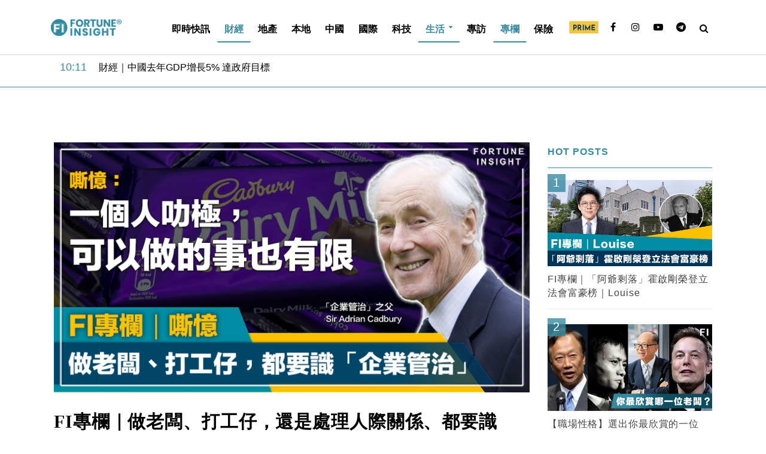

--- FILE ---
content_type: text/html; charset=UTF-8
request_url: https://fortuneinsight.com/web/%E8%B2%A1%E7%B6%93/3717364/%E4%BC%81%E6%A5%AD%E7%AE%A1%E6%B2%BB-%E5%81%9A%E8%80%81%E9%97%86-%E6%89%93%E5%B7%A5%E4%BB%94-%E4%BA%BA%E9%9A%9B%E9%97%9C%E4%BF%82-%E5%98%B6%E6%86%B6-fi%E5%B0%88%E6%AC%84/
body_size: 40242
content:
<!DOCTYPE html>
<html lang="en-US">
<head>
<meta charset="UTF-8">
<meta name="viewport" content="width=device-width,initial-scale=1.0">
<link rel="pingback" href="https://fortuneinsight.com/web/xmlrpc.php">
<title>FI專欄｜做老闆、打工仔，還是處理人際關係、都要識「企業管治」｜嘶憶 &#8211; Fortune  Insight</title>
<style>
	/* Custom BSA_PRO Styles */

	/* fonts */

	/* form */
	.bsaProOrderingForm {   }
	.bsaProInput input,
	.bsaProInput input[type='file'],
	.bsaProSelectSpace select,
	.bsaProInputsRight .bsaInputInner,
	.bsaProInputsRight .bsaInputInner label {   }
	.bsaProPrice  {  }
	.bsaProDiscount  {   }
	.bsaProOrderingForm .bsaProSubmit,
	.bsaProOrderingForm .bsaProSubmit:hover,
	.bsaProOrderingForm .bsaProSubmit:active {   }

	/* alerts */
	.bsaProAlert,
	.bsaProAlert > a,
	.bsaProAlert > a:hover,
	.bsaProAlert > a:focus {  }
	.bsaProAlertSuccess {  }
	.bsaProAlertFailed {  }

	/* stats */
	.bsaStatsWrapper .ct-chart .ct-series.ct-series-b .ct-bar,
	.bsaStatsWrapper .ct-chart .ct-series.ct-series-b .ct-line,
	.bsaStatsWrapper .ct-chart .ct-series.ct-series-b .ct-point,
	.bsaStatsWrapper .ct-chart .ct-series.ct-series-b .ct-slice.ct-donut { stroke: #673AB7 !important; }

	.bsaStatsWrapper  .ct-chart .ct-series.ct-series-a .ct-bar,
	.bsaStatsWrapper .ct-chart .ct-series.ct-series-a .ct-line,
	.bsaStatsWrapper .ct-chart .ct-series.ct-series-a .ct-point,
	.bsaStatsWrapper .ct-chart .ct-series.ct-series-a .ct-slice.ct-donut { stroke: #FBCD39 !important; }

	/* Custom CSS */
	</style><meta name="twitter:title" content="FI專欄｜做老闆、打工仔，還是處理人際關係、都要識「企業管治」｜嘶憶" /><meta name="twitter:image" content="https://fortuneinsight.com/web/wp-content/uploads/2022/10/企業管治.png" /><meta property ="og:title" content="FI專欄｜做老闆、打工仔，還是處理人際關係、都要識「企業管治」｜嘶憶" /><meta property ="og:url" content="https://fortuneinsight.com/web/%e8%b2%a1%e7%b6%93/3717364/%e4%bc%81%e6%a5%ad%e7%ae%a1%e6%b2%bb-%e5%81%9a%e8%80%81%e9%97%86-%e6%89%93%e5%b7%a5%e4%bb%94-%e4%ba%ba%e9%9a%9b%e9%97%9c%e4%bf%82-%e5%98%b6%e6%86%b6-fi%e5%b0%88%e6%ac%84/" /><meta property ="og:image" itemprop="image" content="https://fortuneinsight.com/web/wp-content/uploads/2022/10/企業管治.png" /><meta property="og:type" content="article" /><meta property="article:publisher" content="https://www.facebook.com/127745917936616/" /><meta property="article:author" content="https://www.facebook.com/127745917936616/" /><meta property="fb:pages" content="127745917936616"><script>console.log("share content!")</script><meta property="og:image:width" content="1200" /><meta property="og:image:height" content="628" /><meta name="description" property="og:description" content="「企業管治」，四隻字，好似生人勿近咁，仲要公司秘書公會2021年由HKICS（The Hong Kong Institute of Chartered Secretaries/香港特許秘書公會）改名做HKCGI（The Hong Kong Chartered Governance Institute/香港公司" /><link rel='dns-prefetch' href='//fonts.googleapis.com' />
<link rel='dns-prefetch' href='//s.w.org' />
<link rel="alternate" type="application/rss+xml" title="Fortune  Insight &raquo; Feed" href="https://fortuneinsight.com/web/feed/" />
		<script type="text/javascript">
			window._wpemojiSettings = {"baseUrl":"https:\/\/s.w.org\/images\/core\/emoji\/12.0.0-1\/72x72\/","ext":".png","svgUrl":"https:\/\/s.w.org\/images\/core\/emoji\/12.0.0-1\/svg\/","svgExt":".svg","source":{"concatemoji":"https:\/\/fortuneinsight.com\/web\/wp-includes\/js\/wp-emoji-release.min.js?ver=5.2.16"}};
			!function(e,a,t){var n,r,o,i=a.createElement("canvas"),p=i.getContext&&i.getContext("2d");function s(e,t){var a=String.fromCharCode;p.clearRect(0,0,i.width,i.height),p.fillText(a.apply(this,e),0,0);e=i.toDataURL();return p.clearRect(0,0,i.width,i.height),p.fillText(a.apply(this,t),0,0),e===i.toDataURL()}function c(e){var t=a.createElement("script");t.src=e,t.defer=t.type="text/javascript",a.getElementsByTagName("head")[0].appendChild(t)}for(o=Array("flag","emoji"),t.supports={everything:!0,everythingExceptFlag:!0},r=0;r<o.length;r++)t.supports[o[r]]=function(e){if(!p||!p.fillText)return!1;switch(p.textBaseline="top",p.font="600 32px Arial",e){case"flag":return s([55356,56826,55356,56819],[55356,56826,8203,55356,56819])?!1:!s([55356,57332,56128,56423,56128,56418,56128,56421,56128,56430,56128,56423,56128,56447],[55356,57332,8203,56128,56423,8203,56128,56418,8203,56128,56421,8203,56128,56430,8203,56128,56423,8203,56128,56447]);case"emoji":return!s([55357,56424,55356,57342,8205,55358,56605,8205,55357,56424,55356,57340],[55357,56424,55356,57342,8203,55358,56605,8203,55357,56424,55356,57340])}return!1}(o[r]),t.supports.everything=t.supports.everything&&t.supports[o[r]],"flag"!==o[r]&&(t.supports.everythingExceptFlag=t.supports.everythingExceptFlag&&t.supports[o[r]]);t.supports.everythingExceptFlag=t.supports.everythingExceptFlag&&!t.supports.flag,t.DOMReady=!1,t.readyCallback=function(){t.DOMReady=!0},t.supports.everything||(n=function(){t.readyCallback()},a.addEventListener?(a.addEventListener("DOMContentLoaded",n,!1),e.addEventListener("load",n,!1)):(e.attachEvent("onload",n),a.attachEvent("onreadystatechange",function(){"complete"===a.readyState&&t.readyCallback()})),(n=t.source||{}).concatemoji?c(n.concatemoji):n.wpemoji&&n.twemoji&&(c(n.twemoji),c(n.wpemoji)))}(window,document,window._wpemojiSettings);
		</script>
		<style type="text/css">
img.wp-smiley,
img.emoji {
	display: inline !important;
	border: none !important;
	box-shadow: none !important;
	height: 1em !important;
	width: 1em !important;
	margin: 0 .07em !important;
	vertical-align: -0.1em !important;
	background: none !important;
	padding: 0 !important;
}
</style>
	<link rel='stylesheet' id='sbi_styles-css'  href='https://fortuneinsight.com/web/wp-content/plugins/instagram-feed/css/sbi-styles.min.css?ver=6.7.1' type='text/css' media='all' />
<link rel='stylesheet' id='wp-block-library-css'  href='https://fortuneinsight.com/web/wp-includes/css/dist/block-library/style.min.css?ver=5.2.16' type='text/css' media='all' />
<link rel='stylesheet' id='buy_sell_ads_pro_main_stylesheet-css'  href='https://fortuneinsight.com/web/wp-content/plugins/bsa-plugin-pro-scripteo/frontend/css/asset/style.css?v=4.3.1&#038;ver=5.2.16' type='text/css' media='all' />
<link rel='stylesheet' id='buy_sell_ads_pro_user_panel-css'  href='https://fortuneinsight.com/web/wp-content/plugins/bsa-plugin-pro-scripteo/frontend/css/asset/user-panel.css?ver=5.2.16' type='text/css' media='all' />
<link rel='stylesheet' id='buy_sell_ads_pro_template_stylesheet-css'  href='https://fortuneinsight.com/web/wp-content/plugins/bsa-plugin-pro-scripteo/frontend/css/all.css?ver=5.2.16' type='text/css' media='all' />
<link rel='stylesheet' id='buy_sell_ads_pro_animate_stylesheet-css'  href='https://fortuneinsight.com/web/wp-content/plugins/bsa-plugin-pro-scripteo/frontend/css/asset/animate.css?ver=5.2.16' type='text/css' media='all' />
<link rel='stylesheet' id='buy_sell_ads_pro_chart_stylesheet-css'  href='https://fortuneinsight.com/web/wp-content/plugins/bsa-plugin-pro-scripteo/frontend/css/asset/chart.css?ver=5.2.16' type='text/css' media='all' />
<link rel='stylesheet' id='buy_sell_ads_pro_carousel_stylesheet-css'  href='https://fortuneinsight.com/web/wp-content/plugins/bsa-plugin-pro-scripteo/frontend/css/asset/bsa.carousel.css?ver=5.2.16' type='text/css' media='all' />
<link rel='stylesheet' id='buy_sell_ads_pro_materialize_stylesheet-css'  href='https://fortuneinsight.com/web/wp-content/plugins/bsa-plugin-pro-scripteo/frontend/css/asset/material-design.css?ver=5.2.16' type='text/css' media='all' />
<link rel='stylesheet' id='jquery-ui-css'  href='https://fortuneinsight.com/web/wp-content/plugins/bsa-plugin-pro-scripteo/frontend/css/asset/ui-datapicker.css?ver=5.2.16' type='text/css' media='all' />
<link rel='stylesheet' id='cfblbcss-css'  href='https://fortuneinsight.com/web/wp-content/plugins/cardoza-facebook-like-box/cardozafacebook.css?ver=5.2.16' type='text/css' media='all' />
<link rel='stylesheet' id='contact-form-7-css'  href='https://fortuneinsight.com/web/wp-content/plugins/contact-form-7/includes/css/styles.css?ver=5.1.3' type='text/css' media='all' />
<link rel='stylesheet' id='herald-fonts-css'  href='https://fonts.googleapis.com/css?family=Lato%3A400%2C700&#038;subset=latin%2Clatin-ext&#038;ver=2.1.2' type='text/css' media='all' />
<link rel='stylesheet' id='herald-main-css'  href='https://fortuneinsight.com/web/wp-content/themes/herald/assets/css/min.css?ver=2.1.2' type='text/css' media='all' />
<style id='herald-main-inline-css' type='text/css'>
h1, .h1, .herald-no-sid .herald-posts .h2{ font-size: 4.0rem; }h2, .h2, .herald-no-sid .herald-posts .h3{ font-size: 3.3rem; }h3, .h3, .herald-no-sid .herald-posts .h4 { font-size: 2.8rem; }h4, .h4, .herald-no-sid .herald-posts .h5 { font-size: 2.3rem; }h5, .h5, .herald-no-sid .herald-posts .h6 { font-size: 1.9rem; }h6, .h6, .herald-no-sid .herald-posts .h7 { font-size: 1.6rem; }.h7 {font-size: 1.4rem;}.herald-entry-content, .herald-sidebar{font-size: 1.6rem;}.entry-content .entry-headline{font-size: 1.9rem;}body{font-size: 1.6rem;}.widget{font-size: 1.5rem;}.herald-menu{font-size: 1.6rem;}.herald-mod-title .herald-mod-h, .herald-sidebar .widget-title{font-size: 1.6rem;}.entry-meta .meta-item, .entry-meta a, .entry-meta span{font-size: 1.4rem;}.entry-meta.meta-small .meta-item, .entry-meta.meta-small a, .entry-meta.meta-small span{font-size: 1.3rem;}.herald-site-header .header-top,.header-top .herald-in-popup,.header-top .herald-menu ul {background: #ffffff;color: #aaaaaa;}.header-top a {color: #aaaaaa;}.header-top a:hover,.header-top .herald-menu li:hover > a{color: #ffffff;}.header-top .herald-menu-popup:hover > span,.header-top .herald-menu-popup-search span:hover,.header-top .herald-menu-popup-search.herald-search-active{color: #ffffff;}#wp-calendar tbody td a{background: #0288d1;color:#FFF;}.header-top .herald-login #loginform label,.header-top .herald-login p,.header-top a.btn-logout {color: #ffffff;}.header-top .herald-login #loginform input {color: #ffffff;}.header-top .herald-login .herald-registration-link:after {background: rgba(255,255,255,0.25);}.header-top .herald-login #loginform input[type=submit],.header-top .herald-in-popup .btn-logout {background-color: #ffffff;color: #ffffff;}.header-top a.btn-logout:hover{color: #ffffff;}.header-middle{background-color: #ffffff;color: #000000;}.header-middle a{color: #000000;}.header-middle.herald-header-wraper,.header-middle .col-lg-12{height: 92px;}.header-middle .site-title img{max-height: 92px;}.header-middle .sub-menu{background-color: #000000;}.header-middle .sub-menu a,.header-middle .herald-search-submit:hover,.header-middle li.herald-mega-menu .col-lg-3 a:hover,.header-middle li.herald-mega-menu .col-lg-3 a:hover:after{color: #ffffff;}.header-middle .herald-menu li:hover > a,.header-middle .herald-menu-popup-search:hover > span,.header-middle .herald-cart-icon:hover > a{color: #ffffff;background-color: #000000;}.header-middle .current-menu-parent a,.header-middle .current-menu-ancestor a,.header-middle .current_page_item > a,.header-middle .current-menu-item > a{background-color: rgba(0,0,0,0.2); }.header-middle .sub-menu > li > a,.header-middle .herald-search-submit,.header-middle li.herald-mega-menu .col-lg-3 a{color: rgba(255,255,255,0.7); }.header-middle .sub-menu > li:hover > a{color: #ffffff; }.header-middle .herald-in-popup{background-color: #000000;}.header-middle .herald-menu-popup a{color: #ffffff;}.header-middle .herald-in-popup{background-color: #000000;}.header-middle .herald-search-input{color: #ffffff;}.header-middle .herald-menu-popup a{color: #ffffff;}.header-middle .herald-menu-popup > span,.header-middle .herald-search-active > span{color: #000000;}.header-middle .herald-menu-popup:hover > span,.header-middle .herald-search-active > span{background-color: #000000;color: #ffffff;}.header-middle .herald-login #loginform label,.header-middle .herald-login #loginform input,.header-middle .herald-login p,.header-middle a.btn-logout,.header-middle .herald-login .herald-registration-link:hover,.header-middle .herald-login .herald-lost-password-link:hover {color: #ffffff;}.header-middle .herald-login .herald-registration-link:after {background: rgba(255,255,255,0.15);}.header-middle .herald-login a,.header-middle .herald-username a {color: #ffffff;}.header-middle .herald-login a:hover,.header-middle .herald-login .herald-registration-link,.header-middle .herald-login .herald-lost-password-link {color: #ffffff;}.header-middle .herald-login #loginform input[type=submit],.header-middle .herald-in-popup .btn-logout {background-color: #ffffff;color: #000000;}.header-middle a.btn-logout:hover{color: #000000;}.header-bottom{background: #ffffff;color: #000000;}.header-bottom a,.header-bottom .herald-site-header .herald-search-submit{color: #000000;}.header-bottom a:hover{color: #ffffff;}.header-bottom a:hover,.header-bottom .herald-menu li:hover > a,.header-bottom li.herald-mega-menu .col-lg-3 a:hover:after{color: #ffffff;}.header-bottom .herald-menu li:hover > a,.header-bottom .herald-menu-popup-search:hover > span,.header-bottom .herald-cart-icon:hover > a {color: #ffffff;background-color: #000000;}.header-bottom .current-menu-parent a,.header-bottom .current-menu-ancestor a,.header-bottom .current_page_item > a,.header-bottom .current-menu-item > a {background-color: rgba(0,0,0,0.2); }.header-bottom .sub-menu{background-color: #000000;}.header-bottom .herald-menu li.herald-mega-menu .col-lg-3 a,.header-bottom .sub-menu > li > a,.header-bottom .herald-search-submit{color: rgba(255,255,255,0.7); }.header-bottom .herald-menu li.herald-mega-menu .col-lg-3 a:hover,.header-bottom .sub-menu > li:hover > a{color: #ffffff; }.header-bottom .sub-menu > li > a,.header-bottom .herald-search-submit{color: rgba(255,255,255,0.7); }.header-bottom .sub-menu > li:hover > a{color: #ffffff; }.header-bottom .herald-in-popup {background-color: #000000;}.header-bottom .herald-menu-popup a {color: #ffffff;}.header-bottom .herald-in-popup,.header-bottom .herald-search-input {background-color: #000000;}.header-bottom .herald-menu-popup a,.header-bottom .herald-search-input{color: #ffffff;}.header-bottom .herald-menu-popup > span,.header-bottom .herald-search-active > span{color: #000000;}.header-bottom .herald-menu-popup:hover > span,.header-bottom .herald-search-active > span{background-color: #000000;color: #ffffff;}.header-bottom .herald-login #loginform label,.header-bottom .herald-login #loginform input,.header-bottom .herald-login p,.header-bottom a.btn-logout,.header-bottom .herald-login .herald-registration-link:hover,.header-bottom .herald-login .herald-lost-password-link:hover {color: #ffffff;}.header-bottom .herald-login .herald-registration-link:after {background: rgba(255,255,255,0.15);}.header-bottom .herald-login a {color: #ffffff;}.header-bottom .herald-login a:hover,.header-bottom .herald-login .herald-registration-link,.header-bottom .herald-login .herald-lost-password-link {color: #ffffff;}.header-bottom .herald-login #loginform input[type=submit],.header-bottom .herald-in-popup .btn-logout {background-color: #ffffff;color: #000000;}.header-bottom a.btn-logout:hover{color: #000000;}.herald-header-sticky{background: #398aa1;color: #ffffff;}.herald-header-sticky a{color: #ffffff;}.herald-header-sticky .herald-menu li:hover > a{color: #000000;background-color: #ffffff;}.herald-header-sticky .sub-menu{background-color: #ffffff;}.herald-header-sticky .sub-menu a{color: #000000;}.herald-header-sticky .sub-menu > li:hover > a{color: #398aa1;}.herald-header-sticky .herald-in-popup,.herald-header-sticky .herald-search-input {background-color: #ffffff;}.herald-header-sticky .herald-menu-popup a{color: #000000;}.herald-header-sticky .herald-menu-popup > span,.herald-header-sticky .herald-search-active > span{color: #ffffff;}.herald-header-sticky .herald-menu-popup:hover > span,.herald-header-sticky .herald-search-active > span{background-color: #ffffff;color: #000000;}.herald-header-sticky .herald-search-input,.herald-header-sticky .herald-search-submit{color: #000000;}.herald-header-sticky .herald-menu li:hover > a,.herald-header-sticky .herald-menu-popup-search:hover > span,.herald-header-sticky .herald-cart-icon:hover a {color: #000000;background-color: #ffffff;}.herald-header-sticky .herald-login #loginform label,.herald-header-sticky .herald-login #loginform input,.herald-header-sticky .herald-login p,.herald-header-sticky a.btn-logout,.herald-header-sticky .herald-login .herald-registration-link:hover,.herald-header-sticky .herald-login .herald-lost-password-link:hover {color: #000000;}.herald-header-sticky .herald-login .herald-registration-link:after {background: rgba(0,0,0,0.15);}.herald-header-sticky .herald-login a {color: #000000;}.herald-header-sticky .herald-login a:hover,.herald-header-sticky .herald-login .herald-registration-link,.herald-header-sticky .herald-login .herald-lost-password-link {color: #398aa1;}.herald-header-sticky .herald-login #loginform input[type=submit],.herald-header-sticky .herald-in-popup .btn-logout {background-color: #398aa1;color: #ffffff;}.herald-header-sticky a.btn-logout:hover{color: #ffffff;}.header-trending{background: #ffffff;color: #ffffff;}.header-trending a{color: #ffffff;}.header-trending a:hover{color: #ffffff;}.header-middle{ border-bottom: 1px solid rgba(0,0,0,0.15);}body { background-color: #ffffff;color: #444444;font-family: Arial, Helvetica, sans-serif;font-weight: 400;}.herald-site-content{background-color:#ffffff;}h1, h2, h3, h4, h5, h6,.h1, .h2, .h3, .h4, .h5, .h6, .h7{font-family: 'Lato';font-weight: 700;}.header-middle .herald-menu,.header-bottom .herald-menu,.herald-header-sticky .herald-menu,.herald-mobile-nav{font-family: Arial, Helvetica, sans-serif;font-weight: ;}.herald-menu li.herald-mega-menu .herald-ovrld .meta-category a{font-family: Arial, Helvetica, sans-serif;font-weight: 400;}.herald-entry-content blockquote p{color: #0288d1;}pre {background: rgba(68,68,68,0.06);border: 1px solid rgba(68,68,68,0.2);}thead {background: rgba(68,68,68,0.06);}a,.entry-title a:hover,.herald-menu .sub-menu li .meta-category a{color: #0288d1;}.entry-meta-wrapper .entry-meta span:before,.entry-meta-wrapper .entry-meta a:before,.entry-meta-wrapper .entry-meta .meta-item:before,.entry-meta-wrapper .entry-meta div,li.herald-mega-menu .sub-menu .entry-title a,.entry-meta-wrapper .herald-author-twitter{color: #444444;}.herald-mod-title h1,.herald-mod-title h2,.herald-mod-title h4{color: #ffffff;}.herald-mod-head:after,.herald-mod-title .herald-color,.widget-title:after,.widget-title span{color: #ffffff;background-color: #000000;}.herald-mod-title .herald-color a{color: #ffffff;}.herald-ovrld .meta-category a,.herald-fa-wrapper .meta-category a{background-color: #0288d1;}.meta-tags a,.widget_tag_cloud a,.herald-share-meta:after{background: rgba(0,0,0,0.1);}h1, h2, h3, h4, h5, h6,.entry-title a {color: #000000;}.herald-pagination .page-numbers,.herald-mod-subnav a,.herald-mod-actions a,.herald-slider-controls div,.meta-tags a,.widget.widget_tag_cloud a,.herald-sidebar .mks_autor_link_wrap a,.herald-sidebar .meks-instagram-follow-link a,.mks_themeforest_widget .mks_read_more a,.herald-read-more{color: #444444;}.widget.widget_tag_cloud a:hover,.entry-content .meta-tags a:hover{background-color: #0288d1;color: #FFF;}.herald-pagination .prev.page-numbers,.herald-pagination .next.page-numbers,.herald-pagination .prev.page-numbers:hover,.herald-pagination .next.page-numbers:hover,.herald-pagination .page-numbers.current,.herald-pagination .page-numbers.current:hover,.herald-next a,.herald-pagination .herald-next a:hover,.herald-prev a,.herald-pagination .herald-prev a:hover,.herald-load-more a,.herald-load-more a:hover,.entry-content .herald-search-submit,.herald-mod-desc .herald-search-submit,.wpcf7-submit{background-color:#0288d1;color: #FFF;}.herald-pagination .page-numbers:hover{background-color: rgba(68,68,68,0.1);}.widget a,.recentcomments a,.widget a:hover,.herald-sticky-next a:hover,.herald-sticky-prev a:hover,.herald-mod-subnav a:hover,.herald-mod-actions a:hover,.herald-slider-controls div:hover,.meta-tags a:hover,.widget_tag_cloud a:hover,.mks_autor_link_wrap a:hover,.meks-instagram-follow-link a:hover,.mks_themeforest_widget .mks_read_more a:hover,.herald-read-more:hover,.widget .entry-title a:hover,li.herald-mega-menu .sub-menu .entry-title a:hover,.entry-meta-wrapper .meta-item:hover a,.entry-meta-wrapper .meta-item:hover a:before,.entry-meta-wrapper .herald-share:hover > span,.entry-meta-wrapper .herald-author-name:hover,.entry-meta-wrapper .herald-author-twitter:hover,.entry-meta-wrapper .herald-author-twitter:hover:before{color:#0288d1;}.widget ul li a,.widget .entry-title a,.herald-author-name,.entry-meta-wrapper .meta-item,.entry-meta-wrapper .meta-item span,.entry-meta-wrapper .meta-item a,.herald-mod-actions a{color: #444444;}.widget li:before{background: rgba(68,68,68,0.3);}.widget_categories .count{background: #0288d1;color: #FFF;}input[type="submit"],.spinner > div{background-color: #0288d1;}.herald-mod-actions a:hover,.comment-body .edit-link a,.herald-breadcrumbs a:hover{color:#0288d1;}.herald-header-wraper .herald-soc-nav a:hover,.meta-tags span,li.herald-mega-menu .herald-ovrld .entry-title a,li.herald-mega-menu .herald-ovrld .entry-title a:hover,.herald-ovrld .entry-meta .herald-reviews i:before{color: #FFF;}.entry-meta .meta-item, .entry-meta span, .entry-meta a,.meta-category span,.post-date,.recentcomments,.rss-date,.comment-metadata a,.entry-meta a:hover,.herald-menu li.herald-mega-menu .col-lg-3 a:after,.herald-breadcrumbs,.herald-breadcrumbs a,.entry-meta .herald-reviews i:before{color: #ffffff;}.herald-lay-a .herald-lay-over{background: #ffffff;}.herald-pagination a:hover,input[type="submit"]:hover,.entry-content .herald-search-submit:hover,.wpcf7-submit:hover,.herald-fa-wrapper .meta-category a:hover,.herald-ovrld .meta-category a:hover,.herald-mod-desc .herald-search-submit:hover,.herald-single-sticky .herald-share li a:hover{cursor: pointer;text-decoration: none;background-image: -moz-linear-gradient(left,rgba(0,0,0,0.1) 0%,rgba(0,0,0,0.1) 100%);background-image: -webkit-gradient(linear,left top,right top,color-stop(0%,rgba(0,0,0,0.1)),color-stop(100%,rgba(0,0,0,0.1)));background-image: -webkit-linear-gradient(left,rgba(0,0,0,0.1) 0%,rgba(0,0,0,0.1) 100%);background-image: -o-linear-gradient(left,rgba(0,0,0,0.1) 0%,rgba(0,0,0,0.1) 100%);background-image: -ms-linear-gradient(left,rgba(0,0,0,0.1) 0%,rgba(0,0,0,0.1) 100%);background-image: linear-gradient(to right,rgba(0,0,0,0.1) 0%,rgba(0,0,0,0.1) 100%);}.herald-sticky-next a,.herald-sticky-prev a{color: #444444;}.herald-sticky-prev a:before,.herald-sticky-next a:before,.herald-comment-action,.meta-tags span,.herald-entry-content .herald-link-pages a{background: #444444;}.herald-sticky-prev a:hover:before,.herald-sticky-next a:hover:before,.herald-comment-action:hover,div.mejs-controls .mejs-time-rail .mejs-time-current,.herald-entry-content .herald-link-pages a:hover{background: #0288d1;} .herald-site-footer{background: #ffffff;color: #ffffff;}.herald-site-footer .widget-title span{color: #ffffff;background: transparent;}.herald-site-footer .widget-title:before{background:#ffffff;}.herald-site-footer .widget-title:after,.herald-site-footer .widget_tag_cloud a{background: rgba(255,255,255,0.1);}.herald-site-footer .widget li:before{background: rgba(255,255,255,0.3);}.herald-site-footer a,.herald-site-footer .widget a:hover,.herald-site-footer .widget .meta-category a,.herald-site-footer .herald-slider-controls .owl-prev:hover,.herald-site-footer .herald-slider-controls .owl-next:hover,.herald-site-footer .herald-slider-controls .herald-mod-actions:hover{color: #398aa1;}.herald-site-footer .widget a,.herald-site-footer .mks_author_widget h3{color: #ffffff;}.herald-site-footer .entry-meta .meta-item, .herald-site-footer .entry-meta span, .herald-site-footer .entry-meta a, .herald-site-footer .meta-category span, .herald-site-footer .post-date, .herald-site-footer .recentcomments, .herald-site-footer .rss-date, .herald-site-footer .comment-metadata a{color: #398aa1;}.herald-site-footer .mks_author_widget .mks_autor_link_wrap a, .herald-site-footer.mks_read_more a, .herald-site-footer .herald-read-more,.herald-site-footer .herald-slider-controls .owl-prev, .herald-site-footer .herald-slider-controls .owl-next, .herald-site-footer .herald-mod-wrap .herald-mod-actions a{border-color: rgba(255,255,255,0.2);}.herald-site-footer .mks_author_widget .mks_autor_link_wrap a:hover, .herald-site-footer.mks_read_more a:hover, .herald-site-footer .herald-read-more:hover,.herald-site-footer .herald-slider-controls .owl-prev:hover, .herald-site-footer .herald-slider-controls .owl-next:hover, .herald-site-footer .herald-mod-wrap .herald-mod-actions a:hover{border-color: rgba(57,138,161,0.5);}.herald-site-footer .widget_search .herald-search-input{color: #ffffff;}.herald-site-footer .widget_tag_cloud a:hover{background:#398aa1;color:#FFF;}.footer-bottom a{color:#ffffff;}.footer-bottom a:hover,.footer-bottom .herald-copyright a{color:#398aa1;}.footer-bottom .herald-menu li:hover > a{color: #398aa1;}.footer-bottom .sub-menu{background-color: rgba(0,0,0,0.5);} .herald-pagination{border-top: 1px solid rgba(0,0,0,0.1);}.entry-content a:hover,.comment-respond a:hover,.comment-reply-link:hover{border-bottom: 2px solid #0288d1;}.footer-bottom .herald-copyright a:hover{border-bottom: 2px solid #398aa1;}.herald-slider-controls .owl-prev,.herald-slider-controls .owl-next,.herald-mod-wrap .herald-mod-actions a{border: 1px solid rgba(68,68,68,0.2);}.herald-slider-controls .owl-prev:hover,.herald-slider-controls .owl-next:hover,.herald-mod-wrap .herald-mod-actions a:hover,.herald-author .herald-socials-actions .herald-mod-actions a:hover {border-color: rgba(2,136,209,0.5);}.herald-pagination,.herald-link-pages,#wp-calendar thead th,#wp-calendar tbody td,#wp-calendar tbody td:last-child{border-color: rgba(68,68,68,0.1);}.herald-lay-h:after,.herald-site-content .herald-related .herald-lay-h:after,.herald-lay-e:after,.herald-site-content .herald-related .herald-lay-e:after,.herald-lay-j:after,.herald-site-content .herald-related .herald-lay-j:after,.herald-lay-l:after,.herald-site-content .herald-related .herald-lay-l:after {background-color: rgba(68,68,68,0.1);}input[type="text"], input[type="email"], input[type="url"], input[type="tel"], input[type="number"], input[type="date"], input[type="password"], select, textarea,.herald-single-sticky,td,th,table,.mks_author_widget .mks_autor_link_wrap a,.widget .meks-instagram-follow-link a,.mks_read_more a,.herald-read-more{border-color: rgba(68,68,68,0.2);}.entry-content .herald-search-input,.herald-fake-button,input[type="text"]:focus, input[type="email"]:focus, input[type="url"]:focus, input[type="tel"]:focus, input[type="number"]:focus, input[type="date"]:focus, input[type="password"]:focus, textarea:focus{border-color: rgba(68,68,68,0.3);}.mks_author_widget .mks_autor_link_wrap a:hover,.widget .meks-instagram-follow-link a:hover,.mks_read_more a:hover,.herald-read-more:hover{border-color: rgba(2,136,209,0.5);}.comment-form,.herald-gray-area,.entry-content .herald-search-form,.herald-mod-desc .herald-search-form{background-color: rgba(68,68,68,0.06);border: 1px solid rgba(68,68,68,0.15);}.herald-boxed .herald-breadcrumbs{background-color: rgba(68,68,68,0.06);}.herald-breadcrumbs{border-color: rgba(68,68,68,0.15);}.single .herald-entry-content .herald-ad,.archive .herald-posts .herald-ad{border-top: 1px solid rgba(68,68,68,0.15);}.archive .herald-posts .herald-ad{border-bottom: 1px solid rgba(68,68,68,0.15);}li.comment .comment-body:after{background-color: rgba(68,68,68,0.06);}.herald-pf-invert .entry-title a:hover .herald-format-icon{background: #0288d1;}.herald-responsive-header{ box-shadow: 1px 0 0 1px rgba(0,0,0,0.15);}.herald-responsive-header,.herald-mobile-nav,.herald-responsive-header .herald-menu-popup-search .fa{color: #000000;background: #ffffff;}.herald-responsive-header a{color: #000000;}.herald-mobile-nav li a{color: #000000;}.herald-mobile-nav li a,.herald-mobile-nav .herald-mega-menu.herald-mega-menu-classic>.sub-menu>li>a{border-bottom: 1px solid rgba(0,0,0,0.15);}.herald-mobile-nav{border-right: 1px solid rgba(0,0,0,0.15);}.herald-mobile-nav li a:hover{color: #fff;background-color: #ffffff;}.herald-menu-toggler{color: #000000;border-color: rgba(0,0,0,0.15);}.herald-goto-top{color: #ffffff;background-color: #000000;}.herald-goto-top:hover{background-color: #0288d1;}.herald-responsive-header .herald-menu-popup > span,.herald-responsive-header .herald-search-active > span{color: #000000;}.herald-responsive-header .herald-menu-popup-search .herald-in-popup{background: #ffffff;}.herald-responsive-header .herald-search-input,.herald-responsive-header .herald-menu-popup-search .herald-search-submit{color: #444444;}.site-title a{text-transform: uppercase;}.site-description{text-transform: none;}.main-navigation{text-transform: uppercase;}.entry-title{text-transform: none;}.meta-category a{text-transform: uppercase;}.herald-mod-title{text-transform: none;}.herald-sidebar .widget-title{text-transform: none;}.herald-site-footer .widget-title{text-transform: none;}.fa-post-thumbnail:before, .herald-ovrld .herald-post-thumbnail span:before, .herald-ovrld .herald-post-thumbnail a:before { opacity: 0.5; }.herald-fa-item:hover .fa-post-thumbnail:before, .herald-ovrld:hover .herald-post-thumbnail a:before, .herald-ovrld:hover .herald-post-thumbnail span:before{ opacity: 0.8; }@media only screen and (min-width: 1249px) {.herald-site-header .header-top,.header-middle,.header-bottom,.herald-header-sticky,.header-trending{ display:block !important;}.herald-responsive-header,.herald-mobile-nav{display:none !important;}.herald-site-content {margin-top: 0 !important;}.herald-mega-menu .sub-menu {display: block;}.header-mobile-ad {display: none;}}
</style>
<link rel='stylesheet' id='herald_child_load_scripts-css'  href='https://fortuneinsight.com/web/wp-content/themes/herald-child/style.css?ver=2.1.2' type='text/css' media='screen' />
<link rel='stylesheet' id='hint-css'  href='https://fortuneinsight.com/web/wp-content/themes/herald-child/hint.min.css?ver=5.2.16' type='text/css' media='all' />
<link rel='stylesheet' id='meks-ads-widget-css'  href='https://fortuneinsight.com/web/wp-content/plugins/meks-easy-ads-widget/css/style.css?ver=2.0.4' type='text/css' media='all' />
<script type='text/javascript' src='https://fortuneinsight.com/web/wp-includes/js/jquery/jquery.js?ver=1.12.4-wp'></script>
<script type='text/javascript' src='https://fortuneinsight.com/web/wp-includes/js/jquery/jquery-migrate.min.js?ver=1.4.1'></script>
<script type='text/javascript'>
/* <![CDATA[ */
var thickboxL10n = {"next":"Next >","prev":"< Prev","image":"Image","of":"of","close":"Close","noiframes":"This feature requires inline frames. You have iframes disabled or your browser does not support them.","loadingAnimation":"https:\/\/fortuneinsight.com\/web\/wp-includes\/js\/thickbox\/loadingAnimation.gif"};
/* ]]> */
</script>
<script type='text/javascript' src='https://fortuneinsight.com/web/wp-includes/js/thickbox/thickbox.js?ver=3.1-20121105'></script>
<script type='text/javascript' src='https://fortuneinsight.com/web/wp-includes/js/underscore.min.js?ver=1.8.3'></script>
<script type='text/javascript' src='https://fortuneinsight.com/web/wp-includes/js/shortcode.min.js?ver=5.2.16'></script>
<script type='text/javascript' src='https://fortuneinsight.com/web/wp-admin/js/media-upload.min.js?ver=5.2.16'></script>
<script type='text/javascript' src='https://fortuneinsight.com/web/wp-content/plugins/bsa-plugin-pro-scripteo/frontend/js/script.js?ver=5.2.16'></script>
<script type='text/javascript' src='https://fortuneinsight.com/web/wp-content/plugins/bsa-plugin-pro-scripteo/frontend/js/jquery.viewportchecker.js?ver=5.2.16'></script>
<script type='text/javascript' src='https://fortuneinsight.com/web/wp-content/plugins/bsa-plugin-pro-scripteo/frontend/js/chart.js?ver=5.2.16'></script>
<script type='text/javascript' src='https://fortuneinsight.com/web/wp-content/plugins/bsa-plugin-pro-scripteo/frontend/js/bsa.carousel.js?ver=5.2.16'></script>
<script type='text/javascript' src='https://fortuneinsight.com/web/wp-content/plugins/bsa-plugin-pro-scripteo/frontend/js/jquery.simplyscroll.js?ver=5.2.16'></script>
<script type='text/javascript' src='https://fortuneinsight.com/web/wp-content/plugins/cardoza-facebook-like-box/cardozafacebook.js?ver=5.2.16'></script>
<script type='text/javascript'>
/* <![CDATA[ */
var ajax_tptn_tracker = {"ajax_url":"https:\/\/fortuneinsight.com\/web\/","top_ten_id":"3717364","top_ten_blog_id":"1","activate_counter":"11","tptn_rnd":"264071076"};
/* ]]> */
</script>
<script type='text/javascript' src='https://fortuneinsight.com/web/wp-content/plugins/top-10/includes/js/top-10-tracker.js?ver=5.2.16'></script>
<script type='text/javascript'>
/* <![CDATA[ */
var misha_loadmore_params = {"ajaxurl":"https:\/\/fortuneinsight.com\/web\/wp-admin\/admin-ajax.php","posts":"{\"p\":3717364,\"page\":0,\"name\":\"%e4%bc%81%e6%a5%ad%e7%ae%a1%e6%b2%bb-%e5%81%9a%e8%80%81%e9%97%86-%e6%89%93%e5%b7%a5%e4%bb%94-%e4%ba%ba%e9%9a%9b%e9%97%9c%e4%bf%82-%e5%98%b6%e6%86%b6-fi%e5%b0%88%e6%ac%84\",\"category_name\":\"%E8%B2%A1%E7%B6%93\",\"error\":\"\",\"m\":\"\",\"post_parent\":\"\",\"subpost\":\"\",\"subpost_id\":\"\",\"attachment\":\"\",\"attachment_id\":0,\"pagename\":\"\",\"page_id\":0,\"second\":\"\",\"minute\":\"\",\"hour\":\"\",\"day\":0,\"monthnum\":0,\"year\":0,\"w\":0,\"tag\":\"\",\"cat\":\"\",\"tag_id\":\"\",\"author\":\"\",\"author_name\":\"\",\"feed\":\"\",\"tb\":\"\",\"paged\":0,\"meta_key\":\"\",\"meta_value\":\"\",\"preview\":\"\",\"s\":\"\",\"sentence\":\"\",\"title\":\"\",\"fields\":\"\",\"menu_order\":\"\",\"embed\":\"\",\"category__in\":[],\"category__not_in\":[],\"category__and\":[],\"post__in\":[],\"post__not_in\":[],\"post_name__in\":[],\"tag__in\":[],\"tag__not_in\":[],\"tag__and\":[],\"tag_slug__in\":[],\"tag_slug__and\":[],\"post_parent__in\":[],\"post_parent__not_in\":[],\"author__in\":[],\"author__not_in\":[],\"post_type\":\"any\",\"ignore_sticky_posts\":false,\"suppress_filters\":false,\"cache_results\":false,\"update_post_term_cache\":true,\"lazy_load_term_meta\":true,\"update_post_meta_cache\":true,\"posts_per_page\":20,\"nopaging\":false,\"comments_per_page\":\"50\",\"no_found_rows\":false,\"order\":\"DESC\"}","current_page":"1","max_page":"0"};
var misha_loadmore_params0 = {"ajaxurl":"https:\/\/fortuneinsight.com\/web\/wp-admin\/admin-ajax.php","posts":"{\"p\":3717364,\"page\":0,\"name\":\"%e4%bc%81%e6%a5%ad%e7%ae%a1%e6%b2%bb-%e5%81%9a%e8%80%81%e9%97%86-%e6%89%93%e5%b7%a5%e4%bb%94-%e4%ba%ba%e9%9a%9b%e9%97%9c%e4%bf%82-%e5%98%b6%e6%86%b6-fi%e5%b0%88%e6%ac%84\",\"category_name\":\"%E8%B2%A1%E7%B6%93\",\"error\":\"\",\"m\":\"\",\"post_parent\":\"\",\"subpost\":\"\",\"subpost_id\":\"\",\"attachment\":\"\",\"attachment_id\":0,\"pagename\":\"\",\"page_id\":0,\"second\":\"\",\"minute\":\"\",\"hour\":\"\",\"day\":0,\"monthnum\":0,\"year\":0,\"w\":0,\"tag\":\"\",\"cat\":\"\",\"tag_id\":\"\",\"author\":\"\",\"author_name\":\"\",\"feed\":\"\",\"tb\":\"\",\"paged\":0,\"meta_key\":\"\",\"meta_value\":\"\",\"preview\":\"\",\"s\":\"\",\"sentence\":\"\",\"title\":\"\",\"fields\":\"\",\"menu_order\":\"\",\"embed\":\"\",\"category__in\":[],\"category__not_in\":[],\"category__and\":[],\"post__in\":[],\"post__not_in\":[],\"post_name__in\":[],\"tag__in\":[],\"tag__not_in\":[],\"tag__and\":[],\"tag_slug__in\":[],\"tag_slug__and\":[],\"post_parent__in\":[],\"post_parent__not_in\":[],\"author__in\":[],\"author__not_in\":[],\"post_type\":\"any\",\"ignore_sticky_posts\":false,\"suppress_filters\":false,\"cache_results\":false,\"update_post_term_cache\":true,\"lazy_load_term_meta\":true,\"update_post_meta_cache\":true,\"posts_per_page\":20,\"nopaging\":false,\"comments_per_page\":\"50\",\"no_found_rows\":false,\"order\":\"DESC\"}","current_page":"1","max_page":"0"};
var misha_loadmore_params1 = {"ajaxurl":"https:\/\/fortuneinsight.com\/web\/wp-admin\/admin-ajax.php","posts":"{\"p\":3717364,\"page\":0,\"name\":\"%e4%bc%81%e6%a5%ad%e7%ae%a1%e6%b2%bb-%e5%81%9a%e8%80%81%e9%97%86-%e6%89%93%e5%b7%a5%e4%bb%94-%e4%ba%ba%e9%9a%9b%e9%97%9c%e4%bf%82-%e5%98%b6%e6%86%b6-fi%e5%b0%88%e6%ac%84\",\"category_name\":\"%E8%B2%A1%E7%B6%93\",\"error\":\"\",\"m\":\"\",\"post_parent\":\"\",\"subpost\":\"\",\"subpost_id\":\"\",\"attachment\":\"\",\"attachment_id\":0,\"pagename\":\"\",\"page_id\":0,\"second\":\"\",\"minute\":\"\",\"hour\":\"\",\"day\":0,\"monthnum\":0,\"year\":0,\"w\":0,\"tag\":\"\",\"cat\":\"\",\"tag_id\":\"\",\"author\":\"\",\"author_name\":\"\",\"feed\":\"\",\"tb\":\"\",\"paged\":0,\"meta_key\":\"\",\"meta_value\":\"\",\"preview\":\"\",\"s\":\"\",\"sentence\":\"\",\"title\":\"\",\"fields\":\"\",\"menu_order\":\"\",\"embed\":\"\",\"category__in\":[],\"category__not_in\":[],\"category__and\":[],\"post__in\":[],\"post__not_in\":[],\"post_name__in\":[],\"tag__in\":[],\"tag__not_in\":[],\"tag__and\":[],\"tag_slug__in\":[],\"tag_slug__and\":[],\"post_parent__in\":[],\"post_parent__not_in\":[],\"author__in\":[],\"author__not_in\":[],\"post_type\":\"any\",\"ignore_sticky_posts\":false,\"suppress_filters\":false,\"cache_results\":false,\"update_post_term_cache\":true,\"lazy_load_term_meta\":true,\"update_post_meta_cache\":true,\"posts_per_page\":20,\"nopaging\":false,\"comments_per_page\":\"50\",\"no_found_rows\":false,\"order\":\"DESC\"}","current_page":"1","max_page":"0"};
var misha_loadmore_params2 = {"ajaxurl":"https:\/\/fortuneinsight.com\/web\/wp-admin\/admin-ajax.php","posts":"{\"p\":3717364,\"page\":0,\"name\":\"%e4%bc%81%e6%a5%ad%e7%ae%a1%e6%b2%bb-%e5%81%9a%e8%80%81%e9%97%86-%e6%89%93%e5%b7%a5%e4%bb%94-%e4%ba%ba%e9%9a%9b%e9%97%9c%e4%bf%82-%e5%98%b6%e6%86%b6-fi%e5%b0%88%e6%ac%84\",\"category_name\":\"%E8%B2%A1%E7%B6%93\",\"error\":\"\",\"m\":\"\",\"post_parent\":\"\",\"subpost\":\"\",\"subpost_id\":\"\",\"attachment\":\"\",\"attachment_id\":0,\"pagename\":\"\",\"page_id\":0,\"second\":\"\",\"minute\":\"\",\"hour\":\"\",\"day\":0,\"monthnum\":0,\"year\":0,\"w\":0,\"tag\":\"\",\"cat\":\"\",\"tag_id\":\"\",\"author\":\"\",\"author_name\":\"\",\"feed\":\"\",\"tb\":\"\",\"paged\":0,\"meta_key\":\"\",\"meta_value\":\"\",\"preview\":\"\",\"s\":\"\",\"sentence\":\"\",\"title\":\"\",\"fields\":\"\",\"menu_order\":\"\",\"embed\":\"\",\"category__in\":[],\"category__not_in\":[],\"category__and\":[],\"post__in\":[],\"post__not_in\":[],\"post_name__in\":[],\"tag__in\":[],\"tag__not_in\":[],\"tag__and\":[],\"tag_slug__in\":[],\"tag_slug__and\":[],\"post_parent__in\":[],\"post_parent__not_in\":[],\"author__in\":[],\"author__not_in\":[],\"post_type\":\"any\",\"ignore_sticky_posts\":false,\"suppress_filters\":false,\"cache_results\":false,\"update_post_term_cache\":true,\"lazy_load_term_meta\":true,\"update_post_meta_cache\":true,\"posts_per_page\":20,\"nopaging\":false,\"comments_per_page\":\"50\",\"no_found_rows\":false,\"order\":\"DESC\"}","current_page":"1","max_page":"0"};
var misha_loadmore_params3 = {"ajaxurl":"https:\/\/fortuneinsight.com\/web\/wp-admin\/admin-ajax.php","posts":"{\"p\":3717364,\"page\":0,\"name\":\"%e4%bc%81%e6%a5%ad%e7%ae%a1%e6%b2%bb-%e5%81%9a%e8%80%81%e9%97%86-%e6%89%93%e5%b7%a5%e4%bb%94-%e4%ba%ba%e9%9a%9b%e9%97%9c%e4%bf%82-%e5%98%b6%e6%86%b6-fi%e5%b0%88%e6%ac%84\",\"category_name\":\"%E8%B2%A1%E7%B6%93\",\"error\":\"\",\"m\":\"\",\"post_parent\":\"\",\"subpost\":\"\",\"subpost_id\":\"\",\"attachment\":\"\",\"attachment_id\":0,\"pagename\":\"\",\"page_id\":0,\"second\":\"\",\"minute\":\"\",\"hour\":\"\",\"day\":0,\"monthnum\":0,\"year\":0,\"w\":0,\"tag\":\"\",\"cat\":\"\",\"tag_id\":\"\",\"author\":\"\",\"author_name\":\"\",\"feed\":\"\",\"tb\":\"\",\"paged\":0,\"meta_key\":\"\",\"meta_value\":\"\",\"preview\":\"\",\"s\":\"\",\"sentence\":\"\",\"title\":\"\",\"fields\":\"\",\"menu_order\":\"\",\"embed\":\"\",\"category__in\":[],\"category__not_in\":[],\"category__and\":[],\"post__in\":[],\"post__not_in\":[],\"post_name__in\":[],\"tag__in\":[],\"tag__not_in\":[],\"tag__and\":[],\"tag_slug__in\":[],\"tag_slug__and\":[],\"post_parent__in\":[],\"post_parent__not_in\":[],\"author__in\":[],\"author__not_in\":[],\"post_type\":\"any\",\"ignore_sticky_posts\":false,\"suppress_filters\":false,\"cache_results\":false,\"update_post_term_cache\":true,\"lazy_load_term_meta\":true,\"update_post_meta_cache\":true,\"posts_per_page\":20,\"nopaging\":false,\"comments_per_page\":\"50\",\"no_found_rows\":false,\"order\":\"DESC\"}","current_page":"1","max_page":"0"};
/* ]]> */
</script>
<script type='text/javascript' src='https://fortuneinsight.com/web/wp-content/themes/herald-child/myloadmore.js?ver=5.2.16'></script>
<script type='text/javascript' src='https://fortuneinsight.com/web/wp-content/themes/herald-child/add-on/jq-vertical-loop/jquery-vertical-loop.js?ver=5.2.16'></script>
<script type='text/javascript'>
/* <![CDATA[ */
var the_ajax_script = {"ajaxurl":"https:\/\/fortuneinsight.com\/web\/wp-admin\/admin-ajax.php","ajax_nonce":"774dbf17ea"};
/* ]]> */
</script>
<script type='text/javascript' src='https://fortuneinsight.com/web/wp-content/plugins/wp-subscribe-form/includes/js/sfba-form-ajax.js?ver=5.2.16'></script>
<link rel='https://api.w.org/' href='https://fortuneinsight.com/web/wp-json/' />
<link rel="EditURI" type="application/rsd+xml" title="RSD" href="https://fortuneinsight.com/web/xmlrpc.php?rsd" />
<link rel="wlwmanifest" type="application/wlwmanifest+xml" href="https://fortuneinsight.com/web/wp-includes/wlwmanifest.xml" /> 
<link rel='prev' title='廁所告急｜全球廁紙盲搶潮恐重現 俄禁樺木出口斷供應 紙漿價年內急漲45%' href='https://fortuneinsight.com/web/feature/3723830/%e5%bb%81%e7%b4%99-%e7%9b%b2%e6%90%b6%e6%bd%ae-%e4%bf%84%e7%be%85%e6%96%af-%e6%a8%ba%e6%9c%a8%e5%87%ba%e5%8f%a3-%e4%be%9b%e6%87%89%e9%8f%88-%e7%b4%99%e6%bc%bf%e5%83%b9-%e6%80%a5%e5%8d%87-%e6%9b%b4%e8%b2%b4-%e8%ae%8a%e8%96%84/' />
<link rel='next' title='東倫敦升值潛力高  Queens Cross滙璟灣貼近城市核心 位置優越便利' href='https://fortuneinsight.com/web/property/3724363/%e6%9d%b1%e5%80%ab%e6%95%a6%e5%8d%87%e5%80%bc%e6%bd%9b%e5%8a%9b%e9%ab%98-queens-cross%e6%bb%99%e7%92%9f%e7%81%a3%e8%b2%bc%e8%bf%91%e5%9f%8e%e5%b8%82%e6%a0%b8%e5%bf%83-%e4%bd%8d%e7%bd%ae%e5%84%aa%e8%b6%8a%e4%be%bf%e5%88%a9/' />
<meta name="generator" content="WordPress 5.2.16" />
<link rel="canonical" href="https://fortuneinsight.com/web/%e8%b2%a1%e7%b6%93/3717364/%e4%bc%81%e6%a5%ad%e7%ae%a1%e6%b2%bb-%e5%81%9a%e8%80%81%e9%97%86-%e6%89%93%e5%b7%a5%e4%bb%94-%e4%ba%ba%e9%9a%9b%e9%97%9c%e4%bf%82-%e5%98%b6%e6%86%b6-fi%e5%b0%88%e6%ac%84/" />
<link rel='shortlink' href='https://fortuneinsight.com/web/?p=3717364' />
<link rel="alternate" type="application/json+oembed" href="https://fortuneinsight.com/web/wp-json/oembed/1.0/embed?url=https%3A%2F%2Ffortuneinsight.com%2Fweb%2F%25e8%25b2%25a1%25e7%25b6%2593%2F3717364%2F%25e4%25bc%2581%25e6%25a5%25ad%25e7%25ae%25a1%25e6%25b2%25bb-%25e5%2581%259a%25e8%2580%2581%25e9%2597%2586-%25e6%2589%2593%25e5%25b7%25a5%25e4%25bb%2594-%25e4%25ba%25ba%25e9%259a%259b%25e9%2597%259c%25e4%25bf%2582-%25e5%2598%25b6%25e6%2586%25b6-fi%25e5%25b0%2588%25e6%25ac%2584%2F" />
<link rel="alternate" type="text/xml+oembed" href="https://fortuneinsight.com/web/wp-json/oembed/1.0/embed?url=https%3A%2F%2Ffortuneinsight.com%2Fweb%2F%25e8%25b2%25a1%25e7%25b6%2593%2F3717364%2F%25e4%25bc%2581%25e6%25a5%25ad%25e7%25ae%25a1%25e6%25b2%25bb-%25e5%2581%259a%25e8%2580%2581%25e9%2597%2586-%25e6%2589%2593%25e5%25b7%25a5%25e4%25bb%2594-%25e4%25ba%25ba%25e9%259a%259b%25e9%2597%259c%25e4%25bf%2582-%25e5%2598%25b6%25e6%2586%25b6-fi%25e5%25b0%2588%25e6%25ac%2584%2F&#038;format=xml" />
			<meta property="fb:pages" content="127745917936616" />
			<!-- Google tag (gtag.js)  GA4 -->
<script async src="https://www.googletagmanager.com/gtag/js?id=G-L132G1BBYJ"></script>
<script>
  window.dataLayer = window.dataLayer || [];
  function gtag(){dataLayer.push(arguments);}
  gtag('js', new Date());

  gtag('config', 'G-L132G1BBYJ');
</script>

<!-- Global site tag (gtag.js) - Google Analytics -->
<script async src="https://www.googletagmanager.com/gtag/js?id=UA-109645972-1"></script>
<script>
  window.dataLayer = window.dataLayer || [];
  function gtag(){dataLayer.push(arguments);}
  gtag('js', new Date());

  gtag('config', 'UA-109645972-1');
</script>

<meta property="fb:app_id" content="779329305598319" />

<script>
  window.fbAsyncInit = function() {
    FB.init({
      appId      : '779329305598319',
      xfbml      : true,
      version    : 'v2.11'
    });
  
    FB.AppEvents.logPageView();
  
  };

  (function(d, s, id){
     var js, fjs = d.getElementsByTagName(s)[0];
     if (d.getElementById(id)) {return;}
     js = d.createElement(s); js.id = id;
     js.src = "https://connect.facebook.net/en_US/sdk.js";
     fjs.parentNode.insertBefore(js, fjs);
   }(document, 'script', 'facebook-jssdk'));
</script>

<!-- Facebook Pixel Code -->
<script>
  !function(f,b,e,v,n,t,s)
  {if(f.fbq)return;n=f.fbq=function(){n.callMethod?
  n.callMethod.apply(n,arguments):n.queue.push(arguments)};
  if(!f._fbq)f._fbq=n;n.push=n;n.loaded=!0;n.version='2.0';
  n.queue=[];t=b.createElement(e);t.async=!0;
  t.src=v;s=b.getElementsByTagName(e)[0];
  s.parentNode.insertBefore(t,s)}(window, document,'script',
  'https://connect.facebook.net/en_US/fbevents.js');
  fbq('init', '1424057774371663');
  fbq('track', 'PageView');
</script>

<!-- End Facebook Pixel Code -->



<!-- Facebook Pixel Code -->
<script>
!function(f,b,e,v,n,t,s)
{if(f.fbq)return;n=f.fbq=function(){n.callMethod?
n.callMethod.apply(n,arguments):n.queue.push(arguments)};
if(!f._fbq)f._fbq=n;n.push=n;n.loaded=!0;n.version='2.0';
n.queue=[];t=b.createElement(e);t.async=!0;
t.src=v;s=b.getElementsByTagName(e)[0];
s.parentNode.insertBefore(t,s)}(window, document,'script',
'https://connect.facebook.net/en_US/fbevents.js');
fbq('init', '994906914033441');
fbq('track', 'PageView');
</script>
<noscript><img height="1" width="1" style="display:none"
src="https://www.facebook.com/tr?id=994906914033441&ev=PageView&noscript=1"
/></noscript>
<!-- End Facebook Pixel Code --> <style type="text/css">.smooth_slider{margin: 0 auto;}
.smooth_slider .smooth_nav, #smooth_slider_1_nav{left:50%;}
.smooth_slider .smooth_nav a.smooth_slider_bnav{transparent url(buttons/dots/nav.png) no-repeat 0 0 !important;}
h1, h2, h3, h4, h5, h6, #siteinfo div, .activity-header{font-family:Lucida Grande !important;}
.smooth_slider h2{text-align:center;}
@media only screen and (max-width: 500px){
.smooth_slider a{ font-size:19.25px !important;}
.smooth_slider h2{line-height:18px !important;}
.smooth_slider .smooth_nav, #smooth_slider_1_nav{left:40%;}
}</style>
<style type="text/css">0</style><!--[if IE]>
<link rel='stylesheet' type='text/css' href='https://fortuneinsight.com/web/wp-content/plugins/use-your-drive/css/skin-ie.css' />
<![endif]-->
<!--[if IE 8]>
<style>#UseyourDrive .uyd-grid .entry_thumbnail img{margin:0!important}</style>
<![endif]-->
<!-- Instagram Feed CSS -->
<style type="text/css">
#sb_instagram .sbi_photo img{
object-fit: contain !important;
}
</style>
<link rel="icon" href="https://fortuneinsight.com/web/wp-content/uploads/2018/02/FI2-1-150x150.png" sizes="32x32" />
<link rel="icon" href="https://fortuneinsight.com/web/wp-content/uploads/2018/02/FI2-1-300x300.png" sizes="192x192" />
<link rel="apple-touch-icon-precomposed" href="https://fortuneinsight.com/web/wp-content/uploads/2018/02/FI2-1-300x300.png" />
<meta name="msapplication-TileImage" content="https://fortuneinsight.com/web/wp-content/uploads/2018/02/FI2-1-300x300.png" />
<style type="text/css">nav.main-navigation.herald-menu, .herald-mobile-nav, nav.secondary-navigation.herald-menu{ font-family: "Futura BT W01 Bold","Helvetica Neue",Arial,Sans-serif !important; font-weight: bold; } /*ads pro align center 20190503 Richard*/ #bsa-block-300--250.bsaProContainerNew .bsaProItem, #bsa-block-728--90.bsaProContainerNew .bsaProItem{ margin: .8% auto !important; float: none; } /* add telegram & soical icon*/ .herald-soc-nav li a[href*="t.me"]::before { content: "\f2c6"; } .herald-soc-nav li:hover > a[href*="t.me"] { background: #279fd6; } .fa-youtube:before{ content: "\f16a"; padding-left: 1px; line-height: 28px; } .fa-telegram:before { line-height: 28px; padding-left: 1px; } .fa-instagram:before { padding-left: 1px; line-height: 28px; } /* fixed post display subtitle cannot bold */ .alignnone{ margin: 0px 0px 30px 0; } strong span, strong span b, span b{font-weight:bold !important;} .herald-mobile-nav{ z-index:-1; left:-270px; width:270px; } #header{ width: 100%; position: fixed; top:0px; } .herald-single .entry-header { max-width: 1140px; } .herald-site-header { z-index: 3; } .admin-bar .herald-mobile-nav, .admin-bar .herald-responsive-header { } #header .hel-c.herald-go-hor { padding-top: 20px; } #related .herald-mod-wrap .herald-mod-head { border-bottom: 1px solid #398aa1; } .herald-ad.herald-slide.herald-below-header { top: 120px; z-index: 2; } .herald-main-content .row{ padding-right : 10px; } .header-middle .herald-menu, .header-bottom .herald-menu, .herald-header-sticky .herald-menu{ font-family: 'Noto Sans HK',Helvetica,Arial,serif !important; } .herald-section { margin-top: 92px; } .widget-title { border-bottom: 1px solid; font-family: 'Noto Sans HK',Helvetica,Arial,serif !important; font-size: 16.0px; color: rgba(57,138,161,1.0); text-align: left; padding-bottom : 10px; } .herald-mod-head:after, .herald-mod-title .herald-color, .widget-title:after, .widget-title span { font-family: 'Noto Sans HK',Helvetica,Arial,serif !important; color: rgba(57,138,161,1.0); background-color: transparent; text-transform : uppercase; letter-spacing: 1.0px; } .herald-header-wraper .container { width: 1150px; } #fblbx{ height: 200px; text-align: center; } .footer-bottom { background: none; height: 78px; } .hel-c.herald-go-hor{ padding-top:20px; } .herald-site-footer .footer-bottom { line-height: 2.8rem; } .misha_loadmore, .misha_loadmore_home, .misha_loadmore_search{ border-radius: 8px; border-style: solid; border-width: 1px; border-color: transparent; background-color: rgb(57, 138, 161); height: 35px; width: 130px; display: block; position : absolute; bottom:10px; margin-left: 43%; -ms-transform: rotate(0); -webkit-transform: rotate(0); transform: rotate(0); font-family: 'Noto Sans HK',Helvetica,Arial,serif; font-size: 14px; color: #ffffff; text-align: Center; line-height: 32px; } @media only screen and (min-width: 1200px) { .herald-section.container { width: 1140px; } } .footer-bottom{ background:#398aa1; } .hel-c.herald-go-hor{ top:8.5px !important; } .herald-lay-b .herald-post-thumbnail { width: 320px; } .herald-lay-b img, .herald-lay-i img{ width: 320px; } .ranking_no{ background-color: rgba(57,138,161,0.8); height: 30px; width: 30px; position: absolute; transform: rotate(0); font-family: 'FZLTTHK--GBK1-0',Helvetica,Arial,serif; font-size: 20px; color: rgba(255,255,255,1.0); text-align: left; line-height: 28px; text-align: center; margin-top: -10px; } .hel-l.herald-go-hor{ text-align: center; } .site-branding { width: 118px; font-family: 'FZLTTHK--GBK1-0',Helvetica,Arial,serif; } .site-title.h1 { text-align: center; font-size: 18px; line-height: 25px; letter-spacing: 1.0px; } .site-title.h1 a { font-family: 'FZLTTHK--GBK1-0',Helvetica,Arial,serif; } #sticky-header .site-branding { width: 100%;; } .herald-module .herald-posts .herald-lay-f, .herald-site-content .herald-related .herald-lay-f { width: 33.33%; min-height: 250px; } .home-post-bottom { position: absolute; top: 110px; padding-right: 40px; } .hv_second { top: 80px; } li.menu-item-27564{ cursor:pointer; } .fi_blogger_name{ text-align:center; font-size: 14px; color: rgba(57,138,161,1.0); text-align: center; line-height: 19px; padding-top: 5px; } .fi_blogger_container{ float:left; height:150px; text-align:center; overflow:hidden; } #fi-blog-list{ width: 90px; border-radius:50px; } @media only screen and (max-width:420px) { #fi-blog-list { width: 80px; } } @media only screen and (max-width:380px) { #fi-blog-list { width: 68px; } } .social_icon_3{ display: inline-block; color: black; font-size: 26px; } .social_icon_3 li{ display: inline-block; float: left; position: relative; list-style: none; padding: 3px; width: 45px; height: 45px; margin-right: 5px; margin-left: 5px; } .social_icon_3 .fa-facebook { border: 1px solid #399aa1; color: #339aa1; display: block; text-align: center; padding: 5px; width: 35px; height: 35px; border-radius: 50%; } .social_icon_3 .fa-instagram, .social_icon_3 .fa-youtube,.social_icon_3 .fa-telegram { border: 1px solid #399aa1; color: #339aa1; display: block; text-align: center; padding: 3px; width: 35px; height: 35px; border-radius: 50%; } .social_icon_3 .fa-envelope { border: 1px solid #399aa1; color: #339aa1; display: block; text-align: center; padding: 5px; width: 35px; height: 35px; border-radius: 50%; font-size: 21px; } .herald-single .entry-header { margin-bottom: 45px; } .entry-title.h3{ font-size : 20px; } .entry-title.h5{ font-size : 16px; } .herald-post-thumbnail{ background-color: transparent; } .tptn_posts img, .tptn_posts_daily img { width : fit-content; width: -moz-fit-content; } .tptn_posts .tptn_after_thumb , .tptn_posts_daily .tptn_after_thumb{ font-family: 'Noto Sans HK',Helvetica,Arial,serif; font-size: 16.0px; width: fit-content; } .tptn_posts li, .tptn_posts_daily li { margin-bottom: 25px; padding-bottom: 15px; display: inline-block; border-bottom: #EDEDED 1px solid; } .herald-header-sticky .herald-menu>ul>li>a{ line-height: 35px; } .herald-header-sticky .hel-c.herald-go-hor{ padding-top: 0px; } .site-title a{ color: #398aa1; } .herald-header-sticky a { color: #ffffff !important; } .footer-widgets .row { text-align: center; } .home-post-date ,.home-post-author a ,.home-first-post-date ,.home-first-post-author a{ font-size: 13px; color: #ababab; } .home-post-cat ,.home-first-post-cat{ font-size: 13px; color: #398aa1; } .herald-posts .herald-lay-a.post { border-top: none; } .herald-posts .post, .herald-posts .instant_news { padding-top: 30px; padding-left : 0px; padding-right: 0px; border-top: 1px solid #D2D2D2; border-bottom: none; } .herald-posts .herald-lay-f.post { padding-left : 15px; padding-right: 15px; } .herald-posts .post:first-child { border-top: 1px solid #398AA1; } .herald-posts .herald-lay-f.post { border-top: 1px solid #398AA1; border-bottom: none; } #herald-module-0-2 ,#herald-module-0-3 , #herald-module-0-4 ,#herald-module-0-5{ border-bottom: 1px solid #EDEDED; padding-bottom: 15px; } .herald-mod-wrap .herald-mod-head { margin-top: 10px; margin-bottom: 10px; } .herald-lay-a { margin-bottom: 10px; } .col-mod-main.row .herald-sticky-share .herald-share li { float: left; } .col-mod-main.row .herald-sticky-share { margin: 0; text-align: left; } #content div:nth-child(1) article #fblbx{ display: block; } #content div:nth-child(1) article #sb_instagram{ display: block; } #content div:nth-child(1) article #custom_html-7{ margin-bottom: 20px; } #content div article #fblbx{ display: none; } #content div article #sb_instagram{ display: none; } #content div article #custom_html-7{ margin-bottom: 0px; } .header-middle .current-menu-parent a, .header-middle .current-menu-ancestor a, .header-middle .current_page_item > a, .header-middle .current-menu-item > a { background-color: transparent; } .herald-sticky.is_stuck { top: 130px; } .herald-sticky-share { padding-bottom: 20px; } nav.secondary-navigation.herald-menu{ text-transform: none !important; } .herald-sticky-share .herald-share a { background: rgba(57,138,161,1.0) !important; display: block; width: 30px; height: 30px; color: #FFF; text-align: center; padding: 3px; border-radius: 50%; } .herald-single-sticky .herald-share li a { border-radius: 50%; height: 30px; font-size: 1.2rem; line-height: 28px; padding: 2px 0; } .entry-meta a, .entry-meta span{ color:#000000; } body { font-family: 'Noto Sans HK',Helvetica,Arial,serif; } .secondary-navigation{ background-color:white; } #menu-menu_fi_new_sub{ background-color:white; display:none; } .herald-site-footer { margin-top: 20px; border-top: 1px solid #dddddd; } .herald-menu li:hover > a, .herald-menu li.isActive > a{ color: #398aa1 !important; background-color: #ffffff !important; border-bottom: 2px solid #398aa1 !important; } .menu_active a { color:#398aa1; border-bottom:2px solid #398aa1; } .herald-pagination .prev.page-numbers, .herald-pagination .next.page-numbers, .herald-pagination .prev.page-numbers:hover, .herald-pagination .next.page-numbers:hover, .herald-pagination .page-numbers.current, .herald-pagination .page-numbers.current:hover, .herald-next a, .herald-pagination .herald-next a:hover, .herald-prev a, .herald-pagination .herald-prev a:hover, .herald-load-more a, .herald-load-more a:hover, .entry-content .herald-search-submit, .herald-mod-desc .herald-search-submit, .wpcf7-submit { background-color: #398aa1; } .header-middle .sub-menu { background-color: #ffffff; } .header-middle .sub-menu > li > a, .header-middle .herald-search-submit, .header-middle li.herald-mega-menu .col-lg-3 a { color: #000000; } .header-middle .herald-search-input { color: #000000; } .header-middle .herald-in-popup .herald-search-form { padding: 5px; } .tptn_link img{ padding-bottom : 10px; } .misha_loadmore_home{ cursor:pointer; } a, .entry-title a:hover, .herald-menu .sub-menu li .meta-category a { color: rgba(57,138,161,1); } #herald-module-0-1 .herald-post-thumbnail.herald-format-icon-middle img { min-width: 330px; } #herald-module-0-1 .herald-lay-b .entry-header { padding-top : 10px; } .widget a, .recentcomments a, .widget a:hover, .herald-sticky-next a:hover, .herald-sticky-prev a:hover, .herald-mod-subnav a:hover, .herald-mod-actions a:hover, .herald-slider-controls div:hover, .meta-tags a:hover, .widget_tag_cloud a:hover, .mks_autor_link_wrap a:hover, .meks-instagram-follow-link a:hover, .mks_themeforest_widget .mks_read_more a:hover, .herald-read-more:hover, .widget .entry-title a:hover, li.herald-mega-menu .sub-menu .entry-title a:hover, .entry-meta-wrapper .meta-item:hover a, .entry-meta-wrapper .meta-item:hover a:before, .entry-meta-wrapper .herald-share:hover > span, .entry-meta-wrapper .herald-author-name:hover, .entry-meta-wrapper .herald-author-twitter:hover, .entry-meta-wrapper .herald-author-twitter:hover:before{ color :rgba(57,138,161,1); } .herald-mod-wrap .herald-mod-h , .widget-title span { padding: 4px 0px 5px; } h1, .h1, .herald-no-sid .herald-posts .h2 { font-size: 3rem; } .herald-txt-module{ margin-bottom: 10px; } .herald-nav-toggle { font-size: 20px; padding: 13px 0; } .author-photo{ padding-top: 15px; padding-left: 15px !important; } #fi-blog-detail-col{ float: left; padding: 0px 10px 10px 30px; /*width: 80%;*/ } #auth_desc{ margin: 0; padding: 0; border: 0; font-size: 12px; font-weight: normal; vertical-align: baseline; background: transparent; padding-bottom: 35px; } #fi-blog-detail { font-weight: bold; font-size: 1.5em; padding: 10px 0px 5px 0px; } .herald-mod-wrap .herald-mod-head{ left: -20px; } .author-photo img{ float:left; padding-bottom:0px; border-radius:50%; margin-bottom: 20px; } .footer-bottom .hel-c { padding-top: 5px; } .ig-feed .herald-mod-head { border-bottom: 1px solid #398aa1; padding-bottom: 10px; } .entry-content a:hover, .comment-respond a:hover, .comment-reply-link:hover { border-bottom: 2px solid #398aa1; } .app_store_dl{ padding-right: 0px!important; padding-left: 30px!important; text-align: right; } .app_store_dl img{ max-height : 35px; } .google_play_dl{ padding-right: 30px !important; padding-left: 0px !important ; text-align: left; } .google_play_dl img{ max-height : 35px; } .fi-footer-cpright , .fi-footer-cpright-2{ display:inline-block; } .herald-entry-content .fb_iframe_widget, .herald-entry-content iframe { margin-bottom: 0px; } .herald-entry-content p{ line-height: 1.8; } .comment-metadata a, .fn, .fn a, .says{ font-size:13px; color: #ababab; } .herald-single .col-mod-single .meta-category{ font-size:13px; } @media only screen and (max-width: 1439px) and (min-width: 768px){ .herald-module .herald-posts .herald-lay-f, .herald-site-content .herald-related .herald-lay-f{ width: 33.33%; min-height: 250px; } .misha_loadmore, .misha_loadmore_home, .misha_loadmore_search{ } } @media only screen and (max-width: 1249px){ .herald-responsive-header { height: 45px; } .herald-responsive-header .herald-menu-popup-search{ padding : 15px 10px 0 0; } .herald-ad.herald-slide.herald-below-header { top: 45px; margin: 0px; width:100%; z-index: 2; background: white; } .app_store_dl{ padding-right: 0px!important; padding-left: 30px!important; margin-left: 0px!important; } .google_play_dl{ padding-right: 30px!important; padding-left: 0px!important; } body.herald-menu-open { position: fixed; z-index: 0; top: 0; } } @media only screen and (max-width: 1249px) and (min-width: 768px){ .herald-module .herald-posts .herald-lay-f, .herald-site-content .herald-related .herald-lay-f{ width: 33.33%; min-height: 250px; } .herald-posts .herald-lay-f.post { padding-left : 15px; padding-right: 15px; } .site-title.h1 { line-height: 48px; } .site-branding { width: auto; } .home-post-bottom{ position: absolute; bottom: 0px; padding-right: 40px; } .hv_second { top: 80px; } .herald-section { margin-top: 92px; } .fi_blogger_header .col-lg-2.col-md-2 { width: 20%; } .fi_blogger_name{ font-size: 11px; } li.menu-item-27564{ display:none; } .herald-sidebar .herald-sticky, .herald-sidebar .widget { width: 100%; float: none; display: inline-block; padding: 3px 50px; text-align: center; } .herald-lay-b .herald-post-thumbnail { width: auto; } } /* IPad Pro Size*/ @media only screen and (max-width: 1024px){ .home-post-bottom{ position: absolute; top: 110px; padding-right: 40px; } .hv_second { top: 85px; } .entry-title.h2{ font-size : 20px; text-align : center; } .herald-lay-a .meta-category a{ font-size: 15px; } .home-post-date, .home-post-author a, .home-first-post-date, .home-first-post-author a { font-size: 11px!important; color: #ababab; } .home-post-date, .home-post-author a{ font-size: 11px!important; } .home-post-date{ padding-top : 1px !important; } .entry-title.h1 { font-size: 20px; text-align: center; } .herald-menu-popup-search .fa { height: 23px; padding: 0px; } .herald-ad.herald-slide.herald-below-header { top: 45px; max-height: 90px; z-index: 1; } body .herald-entry-content, body .herald-sidebar { font-size: 1.8rem; } } /* IPad Size */ @media (max-width: 1023px) and (min-width: 768px){ .home-post-bottom{ position: absolute; top: 100px; padding-right: 40px; } .social_icon_3 li{ margin-right: 0px; margin-left: 0px; } .herald-menu-popup-search .fa { height: 23px; padding: 0px; } .herald-ad.herald-slide.herald-below-header { top: 45px; max-height: 90px; z-index: 1; } .hv_second { top: 70px; } } @media only screen and (max-width: 767px){ .hv_second { top: 0px; } .col-lg-1,.col-lg-10, .col-lg-11, .col-lg-12, .col-lg-2, .col-lg-3, .col-lg-4, .col-lg-5, .col-lg-6, .col-lg-7, .col-lg-8, .col-lg-9, .herald-hor-col , .herald-section article{ padding-right: 0px; padding-left: 0px; } .row { margin-left: 0; margin-right: 0; } .container, .herald-boxed .container, .herald-boxed .herald-site-content, .herald-boxed .herald-site-footer .container, .herald-lay-a .col-mod, .herald-site-content { max-width: 100%; } .container{ padding : 0px; } .herald-module .herald-posts .herald-lay-f, .herald-site-content .herald-related .herald-lay-f{ width: 100%; min-height: 250px; padding: 30px 0 0 0 ; border-top: 1px solid #D2D2D2; } .herald-site-content .herald-related .herald-lay-f{ border-top: 0px; padding: 10px 0 20px; border-bottom: 1px solid #D2D2D2; } .misha_loadmore_home { margin-left: 34%; } .site-branding { width: auto; } .site-title.h1 { line-height: 48px; } .home-post-bottom{ position: relative; top: 0px; padding-right: 10px; } .home-first-post-cat ,.home-first-post-author ,.home-first-post-date{ text-align:center !important; } .herald-section { margin-top: 0px; } .fi_blogger_header .col-lg-2.col-md-2 { width: 50% ; } li.menu-item-27564{ display:none; } .fi_blogger_header .col-lg-2.col-md-2 { width: 25%; } .fi_blogger_name{ line-height: 11px; font-size: 9px; } .fi_blogger_container{ height:100px; } .herald-site-content { max-width: 100%; padding : 0px; margin-top: 395px!important; z-index: 1; } .herald-site-content.fi-no-ads { margin-top: 50px!important; } .herald-single .entry-header { margin-bottom: 25px; padding: 0 10px 0 10px; } .herald-menu-popup-search .fa { height: 22px; padding: 0px 0; width: 28px; } .entry-content.herald-entry-content > * { padding: 0 10px 0 10px; } .entry-content.herald-entry-content > figure { padding: 0px; } .herald-sticky-share, .herald-lay-b .entry-header, .herald-lay-f .entry-header{ padding-left :10px; padding-right :10px; } .herald-mod-wrap .herald-mod-h, .widget-title span, .tptn_title { padding-top: 10px; text-align: center; display:block; } #footer .hel-c.herald-go-hor{ top:0px !important; padding-top: 0px; } #content div:nth-child(1) article .herald-sticky{ display: block; } #content div article .herald-sticky{ display: none; } #fi-blog-detail-col { /*width: 60%;*/ } .fi_blogger_header{ padding : 15px 15px 0 15px; } .fi_blogger_container{ padding : 0 15px 0 15px; } .herald-menu-popup-search .fa { height: 23px; padding: 0px; } .herald-lay-b .herald-post-thumbnail { width: auto; } .herald-lay-b img, .herald-lay-i img { width: 100%; } .herald-mod-wrap .herald-mod-head { left: -6px; } .author-photo img{ float:left; padding-bottom:0px; border-radius:50%; margin-bottom: 20px; margin-top: 10px; } .herald-main-content .row{ padding-right : 0px; } .herald-mod-title .herald-mod-h, .herald-sidebar .widget-title { padding-top: 5px; font-size: 1.8rem; text-align: center; } .herald-mod-wrap .herald-mod-head { left: 0px; text-align: center; } .herald-copyright { line-height: 2.4rem; width: 221px; } .herald-ad.herald-slide.herald-below-header { width: 100%; position: fixed; top: 45px; margin: 0px; padding: 0px; z-index: -1; min-height: 350px; background: white; } .herald-above-footer{ z-index: 1; width: 100%; background: white; margin: 0px auto; } .herald-site-footer { margin-top: 0px; } .herald-pagination{ background: white; margin-bottom: 0; padding-bottom: 20px; } .tag #content { margin-top: 45px!important; } #related, .herald-sidebar-right { display:none; } .fi-footer-cpright , .fi-footer-cpright-2{ display:block; } } @media only screen and (max-width: 568px){ #fi-blog-detail-col { width: 70%; } } @media only screen and (max-width: 414px){ #fi-blog-detail-col { width: 70%; } .author-photo{ width: 30%; } } @media only screen and (max-width: 320px){ .fi_blogger_container { padding: 0px; } .herald-site-content{ margin-top: 400px !important; } .herald-ad.herald-slide.herald-below-header { height: 316px; } } /*eng post 20190614 Richard*/ .tag-fortune-insight-eng .entry-header .entry-title{ font-family: calibri !important; font-weight: 900; } .tag-fortune-insight-eng .herald-entry-content{ font-family: calibri !important; font-weight: 400; } /*end of eng post 20190614 Richard*/ /* member change*/ nav.main-navigation.herald-menu{ padding-right:100px; } body.category-fi-prime, body.single-memberpressproduct{ font-family: system-ui, sans-serif; } body.category-fi-prime .secondary-navigation{ background: #013652; } body.category-fi-prime .herald-responsive-header .secondary-navigation{ background: none; } .mp-form-row input{ color:#000; } .herald-site-content{ min-height: 78vh; } .fi_vip_header_step{ height: 75px; width: 75px; border-radius: 75px ; background: rgba(57,138,161,1.0); color: #ffffff; text-align: center; } .fi_vip_header_step.active{ background: gray; } .fi_vip_author img{ width: 110px; border-radius: 55px; height: 110px; border: 0; } .fi-sub-plan-desktop{ display:block; } .fi-sub-plan-mobile{ display:none; } .fi-sub-plan-mobile-container{ max-height: 450px; border: 1px solid #d7d7d7; border-left: none; border-right: none; } .fi-sub-plan-mobile-row{ width: 80%; text-align: center; margin: 0 auto; padding-bottom : 20px; } .fi-sub-plan-mobile-icon{ padding-bottom : 20px; } .fi-sub-plan-mobile-meta{ text-align: center; padding-bottom : 20px; width: 50%; float: left; } .fi-sub-plan-mobile-meta.fi-sub-plan-button { width: 100%; text-align: center; } .fi-sub-plan-mobile-meta .tick { margin: 0 auto; } .fi-sub-plan-mobile-meta .fi-sub-plan-title{ font-size: 25px; } .fi-sub-plan-mobile-meta .tick svg{ width:20px; height:20px; } .mepr-nav-item{ font-size: 20px; padding: 10px; color: #ffffff; } .fi-mepr-nav-selected{ color: rgba(57,138,161,1); border-bottom:1px solid; } span.fi-separate { padding: 0 10px; } .vip-course-container { margin: 60px 0px; padding: 0 20px; } .vip-course{ min-height: 380px; } .fi-lecturer-sub-button{ border: 1px solid rgba(57,138,161,1) !important; padding: 5px 20px !important; font-size: 18px; color: #ffffff; } .fi-lecturer-sub-button-subed{ padding: 5px 20px !important; font-size: 18px; color: #ffffff; cursor: pointer; background-color: #aaa; } .fi-lecturer-sub { text-align: right; float: right; width: 50%; } .fi-lecturer-name{ text-align: left; display: block; font-size: 18px; width: 100%; color: #398aa1; padding-bottom: 10px; } .fi-lecturer-name a{ color : #fff; } .fi-lecturer-bottom{ position: absolute; width: 100%; height: 40%; bottom: 0px; left: 0px; padding: 0 25px; background: -moz-linear-gradient(top, rgba(0,0,0,0) 0%, rgba(0,0,0,1) 60%, rgba(0,0,0,1) 100%); background: -webkit-linear-gradient(top, rgba(0,0,0,0) 0%,rgba(0,0,0,1) 60%,rgba(0,0,0,1) 100%); background: linear-gradient(to bottom, rgba(0,0,0,0) 0%,rgba(0,0,0,1) 60%,rgba(0,0,0,1) 100%); filter: progid:DXImageTransform.Microsoft.gradient( startColorstr='#00ffffff', endColorstr='#ffffff',GradientType=0 ); } .fi-lecturer-bottom-container{ position: absolute; width: 100%; padding: 0 25px; bottom: 0px; left: 0; } .vip-course img{ border-radius: 0 !important; } .vip-course .fi-num-course{ width: 50%; text-align: left; line-height: 0; float: left; padding: 20px 0 10px 0; color: #ccc; font-size: 14px; } .fi-lecturer-view-count{ color : #ccc; font-size: 14px; position: absolute; bottom: 95px; left: 0; right: 0; display: none; } .fi-lecturer-image{ background: #333; width: 100%; height: 100%; overflow: hidden; } .fi-lecturer-image img{ width: 100%; } .mp_wrapper table.mepr-account-table{ border: 0px solid #ccc; } .mp_wrapper table.mepr-account-table th { font-size: 18px; letter-spacing: 0px; text-align: center; padding: 10px 0; color: rgba(57,138,161,1); } .mp_wrapper table.mepr-account-table td{ text-align: center; border-left: 0px solid #ededed; } .mp_wrapper input.mepr-submit { min-width: 100%; border-radius: 0px; background-color: rgba(57,138,161,0.8); padding: 0 30px 0 30px; } .mp_wrapper table.mepr-account-table tr{ border: 0px solid #ddd; } .mp_wrapper table.mepr-account-table tr.mepr-alt-row{ background: #013652; } .fi-vip-login-container{ float:left; display:block; background-color: #000; width: 100%; margin-bottom: 20px; } .fi-vip-login-deined1{ text-align: center; padding-top: 75px ; padding-bottom: 50px; font-size: 20.0px; } .fi-vip-login-deined2{ text-align: center; padding-bottom: 50px; font-size: 20.0px; } .fi-vip-login-container ul li{ font-size: 14.0px; margin-left: auto; margin-right: auto; text-align: center; list-style-position: inside; } .mepr-login-form-wrap { padding:50px 100px; } input[type="submit"], .spinner > div { background-color: rgba(57,138,161,0.8); } .mepr-form .submit{ text-align: left; } .fi-login-header-msg { padding-bottom: 20px; } .mp-form-row.mepr_tos { margin-top: 10px; } .mepr-unauthorized-excerpt { max-height: 210px; overflow: hidden; } .mepr-unauthorized-excerpt p:before { width: 100%; height: 220px; content: ''; z-index: 2; position: absolute; background: -moz-linear-gradient(top, rgba(0,0,0,0) 0%, rgba(0,0,0,1) 80%, rgba(0,0,0,1) 100%); background: -webkit-linear-gradient(top, rgba(0,0,0,0) 0%,rgba(0,0,0,1) 80%,rgba(0,0,0,1) 100%); background: linear-gradient(to bottom, rgba(0,0,0,0) 0%,rgba(0,0,0,1) 80%,rgba(0,0,0,1) 100%); filter: progid:DXImageTransform.Microsoft.gradient( startColorstr='#00ffffff', endColorstr='#ffffff',GradientType=0 ); } .fi_vip{ position: absolute; bottom: -40px; left: 96%; width: 30px; height: 30px; transform: rotate(0); background: rgba(57,138,161,0.6); z-index: 9999; font-size: 10px; text-align: center; border-radius: 15px; color: #cccccc; line-height: 30px; } .alt { display: none; } .planTable { display: table; width: 100%; margin: 0; border-collapse: collapse; } .planTable .row { display: table-row; border-bottom: 1px solid #ccc; } .columnHeader { display: table-cell; padding: 11px 0px; height: 60px; -webkit-box-sizing: border-box; -moz-box-sizing: border-box; box-sizing: border-box; vertical-align: middle; } .cell.bodyCell { display: table-cell; text-align: center; vertical-align: middle; width: 20%; } .fi-sub-button { background-color: rgba(57,138,161,0.8); border-radius: 8px; padding : 5px; font-size : 14px; color:#ffffff; } .planTable .bodyCell .svg-icon { display: inline-block; height: 18px; width: 18px; -webkit-transform: translateY(2px); -moz-transform: translateY(2px); -ms-transform: translateY(2px); -o-transform: translateY(2px); transform: translateY(2px); } .fi-tkfooter-button-container{ height: 30px; } .fi-tkfooter-button-container a{ text-align: center; border-radius: 10px; color: white; width: 100%; float: left; font-size: 20px; background: rgba(57,138,161,0.8); padding: 15px 30px !important; } .herald-login a.fi_login_url { color: #000000; } .herald-responsive-header .fi-login{ margin: 0; position: absolute; height: 100%; padding: 4px 6px 0 0; cursor: pointer; z-index: 9999; right: 30px; top: 0px; } .fi-login .fa-user{ display: block; height: 38px; padding: 12px; width: 38px; margin: 0; } .header-middle .fi-login:hover > a span { background:#000; } .fi-selplan-title{ font-size: 30px; padding-bottom: 5px; color: #fff; text-align: center; border-bottom: 1px solid #398aa1; width: 25%; margin: 0 auto; letter-spacing : 3px; } .fi-leturer-image-null{ background-color: #d5d5d5; height: 340px; background: url(/web/wp-content/uploads/2019/12/FIP_Logo_white-1.png) no-repeat center; } #menu-menu_fi_new_sub { background: none; } body.category-fi-prime .header-middle .menu-item a, body.single-memberpressproduct.header-middle .menu-item a{ background:#013652; } .fi-tab{ text-align: center; width: 100%; padding: 20px 0; } .fi-tab-block{ padding: 0 10px; font-size: 24px; cursor: pointer; padding-bottom: 5px; } .fi-tab-block.active{ color:#398aa1; border-bottom: 1px solid #398aa1 ; } #fi-product-desc{ padding-top:40px; display:none; } body.category-fi-prime h1, body.category-fi-prime h2, body.category-fi-prime h3, body.category-fi-prime h4, body.category-fi-prime h5, body.category-fi-prime h6, body.category-fi-prime .entry-title a, body.single-memberpressproduct h1, body.single-memberpressproduct h2, body.single-memberpressproduct h3, body.single-memberpressproduct h4, body.single-memberpressproduct h5, body.single-memberpressproduct h6, body.single-memberpressproduct .entry-title a{ color: #fff; } body.category-fi-prime .fi-login .fa-user, body.single-memberpressproduct .fi-login .fa-user{ color: #fff; } body.category-fi-prime .herald-ad, body.single-memberpressproduct .herald-ad{ display:none; } .mp_login_form{ text-align: center; width: 100%; } .fi-vip-login-container .mp_wrapper form, #mepr_loginform{ text-align: center; width: 50%; margin: auto; } .mp_wrapper form .mp-form-row{ text-align: left; } .fi-vip-login-container input[type="submit"], .spinner > div{ background-color: #013652; } .fi-vip-login-container a{ color: #398aa1; } .fi-vip-login-container .mp-spacer{ display:none; } .mepr-form .submit{ width:100%; } .mepr-form input[type="submit"]{ min-width: 100%; } .fi-subscribe-msg{ padding-top: 30px; text-align: center; } table.mp-table{ margin-bottom: 0; line-height: 45px; } #mepr-stripe-payment-form .mp-form-label{ display:none; } .mepr-account-terms, .mepr-account-subscr-id, .mepr-account-rebill{ font-style: normal; color: #d0d0d0; } .fi-vip-banner-desktop{ display:block; } .fi-vip-banner-mobile{ display:none; } .fi-vip-prod-desc { width: 100%; margin: 0 auto; display: block; float: left; padding: 20px 10%; text-align: center; } .fi-vip-prod-desc-meta { width: 20%; } .fi-vip-prod-desc.row2 p { width: 80%; padding-left:25px; float: left; } .fi-vip-prod-desc.row3 p { width: 80%; padding-right:25px; float: right; } .fi-prime-icon:before { display: inline-block; width: 49px; height: 21px; content: ""; background: url(/web/wp-content/uploads/2019/12/FI_Prime_Logo_v3.png); background-size: 49px 21px; } body.category-fi-prime .herald-lay-b .herald-post-thumbnail, body.category-fi-prime .herald-lay-b img{ width:414px; } body.category-fi-prime .home-post-bottom{ top:160px; } body.category-fi-prime .home-post-date, body.category-fi-prime .home-post-author a{ font-size:14px !important; } .fi-reg-step-row{ padding-bottom: 20px !important; text-align: center; width: 100%; padding-left: 10% !important; } .fi-reg-step-num{ position: relative; text-align: center; width: 75px; background: #000; color: #4d4d4d; border: 1px solid #4d4d4d; padding: 25px; height: 75px; border-radius: 50%; margin: 0 auto; } .fi-reg-step-line{ height: 2px; background: grey; margin-top: 32.5px; padding: 0; } .fi-reg-step-num-desc{ width: 105px; position: absolute; right: -15px; bottom: -30px; } .fi-reg-step-num.fi-steped{ background: #398aa1; color:#000; border:none; } .fi-reg-step-num.fi-steped .fi-reg-step-num-desc{ color:#fff; } .mp_wrapper textarea, .mp_wrapper select, .mp_wrapper input[type=text], .mp_wrapper input[type=url], .mp_wrapper input[type=email], .mp_wrapper input[type=tel], .mp_wrapper input[type=number], .mp_wrapper input[type=password]{ border: 1px solid #fff; color: #fff; background: #000; } .mp_wrapper textarea:focus, .mp_wrapper select:focus, .mp_wrapper input[type=text]:focus, .mp_wrapper input[type=url]:focus, .mp_wrapper input[type=email]:focus, .mp_wrapper input[type=tel]:focus, .mp_wrapper input[type=number]:focus, .mp_wrapper input[type=password]:focus{ border: 1px solid #fff; } .fi-thankyou-container{ width: 35%; padding-top: 50px; margin: 0 auto; text-align: center; } .mepr-account-actions a{ color: #fff; border-bottom: 1px solid #fff !important; display: block; margin: 0 auto; width: 75px; } #mepr-account-payments-table th{ border-bottom: 1px solid #398aa1; } #mepr-account-subscriptions-table th{ border-bottom: 1px solid #398aa1; } .fi-login-header-msg{ padding-bottom: 50px; } .fi-login-header-msg span{ border-bottom: 1px solid #398aa1; margin: 10px auto; text-align: center; font-size: 24px; letter-spacing: 1px; padding-bottom: 10px; font-weight: 300; } .fi-vip-login-container .mp_wrapper form, #mepr_loginform { text-align: left; width: 35%; margin: auto; } .mepr-login-actions{ text-align: center; } .single-post #mepr_loginform{ width: 50%; } .fi-vip-login-container .mepr-login-form-wrap{ padding:10px; } .herald-login .herald-in-popup .btn-logout{ margin: 0 60px; } .herald-login .herald-in-popup .herald-avatar-logout{ display:none; } .herald-login .herald-in-popup p.herald-username{ text-align:center ; } .herald-responsive-header .herald-menu-popup-search .herald-in-popup{ background: #000; } .herald-responsive-header .herald-menu-popup-search .herald-in-popup a{ color: #fff; } .herald-responsive-header .herald-menu-popup-search .herald-in-popup a.btn-logout { color: #000; background: #fff; } body.category-fi-prime .herald-menu-popup-search{ color: #fff; } .mepr-cancel-sub-text{ color: #000; } .mepr-white-popup .mepr-btn{ background: #398aa1 !important; } .mepr_error{ background-color: transparent !important; } .mepr-loading-gif { margin-top: 20px; border: 5px solid #f3f3f3; border-radius: 50%; border-top: 5px solid #3498db; width: 30px; height: 30px; -webkit-animation: spin 2s linear infinite; animation: spin 2s linear infinite; } @keyframes spin { 0% { transform: rotate(0deg); } 100% { transform: rotate(360deg); } } .herald-responsive-header .site-title.h1 { text-align: left; display: block; padding-left: 50px; font-size: 17px; letter-spacing: 0px; } .herald-responsive-header .herald-menu-popup-search.herald-login{ right: 30px; top: 0px; } body.category-fi-prime .herald-responsive-header, body.category-fi-prime .herald-mobile-nav, body.category-fi-prime .herald-responsive-header .herald-menu-popup-search .fa, body.single-memberpressproduct .herald-responsive-header, body.single-memberpressproduct .herald-mobile-nav, body.single-memberpressproduct .herald-responsive-header .herald-menu-popup-search .fa{ background-color:#000000 ; color:#fff; } .herald-mobile-nav .fi-prime-icon{ display:none; } .herald-mobile-nav .fi_mobile_logout{ text-align: left; padding: 10px 0; float: left; width: 100%; } .herald-mobile-nav .fi_mobile_logout a { width: 100%; float: left; padding: 16px 50px 15px 20px; } .fi_mobile_logout a span{ font-size: 1.6rem; padding: 0px; } .fi_post_count { padding-right: 10px; } .fi_post_count .post_total_count{ color:red; } @media only screen and (max-width: 767px){ .fi_vip{ position: absolute; bottom: -145px; left: 85%; width: 30px; height: 30px; transform: rotate(0); background: rgba(57,138,161,0.6); z-index: 9999; font-size: 10px; text-align: center; border-radius: 15px; color: #cccccc; line-height: 30px; } .fi-sub-plan-mobile{ display:block; } .planTable.fi-sub-plan-desktop{ display:none; } .mp_wrapper table.mepr-account-table td { text-align: center; width: 100% !important; border-right: none; } .mp_wrapper table.mepr-account-table td:before{ float: none; display: block; } .mp_wrapper table.mepr-account-table td div{ margin-left: 0; } .fi_vip_author img{ width: 90px; border-radius: 45px; height: 90px; border: 0; } body.category-fi-prime .herald-responsive-header, body.category-fi-prime .herald-mobile-nav, body.category-fi-prime .herald-responsive-header .herald-menu-popup-search .fa, body.single-memberpressproduct .herald-responsive-header, body.single-memberpressproduct .herald-mobile-nav, body.single-memberpressproduct .herald-responsive-header .herald-menu-popup-search .fa{ background-color:#000000 ; color:#fff; } body.category-fi-prime .herald-ad.herald-slide.herald-below-header, body.single-memberpressproduct .herald-ad.herald-slide.herald-below-header { background:none ; } .fi-vip-banner-desktop{ display:none; } .fi-vip-banner-mobile{ display:block; } .fi-selplan-title{ width:80%; } .fi-vip-prod-desc-meta { width: 100%; padding-bottom: 20px; } .fi-vip-prod-desc-meta object { width: 30%; } .fi-vip-prod-desc.row2 p { width: 100%; padding-left:0; float:left; } .fi-vip-prod-desc.row3 p { width: 100%; padding-right:0; float:right; } body.category-fi-prime .herald-lay-b .herald-post-thumbnail, body.category-fi-prime .herald-lay-b img{ width:auto; } body.category-fi-prime .home-post-bottom{ position: relative; top: 0px; padding-right: 10px; } .fi-reg-step-row{ padding-bottom: 60px !important; } .fi-reg-step-num{ position: relative; text-align: center; width: 30px; background: #000; color: #4d4d4d; border: 1px solid #4d4d4d; padding: 0px; line-height: 30px; height: 30px; border-radius: 50%; margin: 0 auto; } .fi-reg-step-line{ height: 2px; background: grey; margin-top: 15px; padding: 0; } .fi-reg-step-num-desc{ right: -35px; top: 35px; bottom:0; } .fi-reg-step-num-desc span{ display:block; } .fi-thankyou-container{ width: 100%; padding-top: 50px; margin: 0 auto; text-align: center; } .mp_wrapper table.mepr-account-table td { text-align: left; width: 100% !important; border-right: none; } .mepr-account-actions a{ display: inline-block; margin-right: 10px; } .fi-vip-login-container .mp_wrapper form, #mepr_loginform { text-align: center; width: 100%; margin: auto; } .single-post #mepr_loginform { width: 100%; } .mepr-account-actions a { width: auto; } } @media only screen and (max-width: 414px){ .fi-reg-step-line { margin-top: 11px; } .fi-reg-step-num { width: 23px; height: 23px; line-height: 23px; } } @media only screen and (max-width: 370px){ .herald-responsive-header .site-title.h1 { font-size: 12px; } } body.category-fi-prime, body.single-memberpressproduct{ background-color: #000000; color: #ffffff; } body.category-fi-prime .herald-site-content, body.single-memberpressproduct .herald-site-content { background-color: #000000; } body.category-fi-prime .herald-header-wraper, body.single-memberpressproduct .herald-header-wraper{ background: #013652; } body.category-fi-prime .header-middle .menu-item a, body.single-memberpressproduct .header-middle .menu-item a{ color: #fff; } body.category-fi-prime .herald-menu li:hover > a, body.single-memberpressproduct .herald-menu li:hover > a{ color: #398aa1 !important; background: #013652 !important; border-bottom: 2px solid #398aa1 !important; } body.category-fi-prime .header-middle .sub-menu , body.single-memberpressproduct .header-middle .sub-menu{ background-color: #013652; } body.category-fi-prime .herald-mobile-nav li a{ color: #fff; } /* end of member change*/ /*using id to call caution!!!!!!!!*/ body.page-id-477504 #footer, body.page-id-477504 .hel-c , body.page-id-477504 .hel-r{ display:none; } body.page-id-477504 .hel-l{ width:100%; } #post-477504 .entry-header{ display:none; } body.page-id-477504 .herald-responsive-header{ display:none !important; } body.page-id-477504 .herald-site-header{ display:block !important; } body.page-id-477504 .herald-header-wraper{ display:block !important; } /*nav.secondary-navigation.herald-menu{padding-right:100px;} */ /*using id to call caution!!!!!!!!*/ /* change font size, letter space */ article{letter-spacing:0.88px;} .herald-single .entry-content{font-size:17.6px;} /* fix lastest post loadmore layout */ div#related-posts4>article{ border-top: 1px solid #D2D2D2; padding: 18px 0 0px 35px; } @media only screen and (max-width: 787px){ div#related-posts4>article{ padding-left:0px; } .site-title img{max-height:25px;} } @media only screen and (min-width: 767px) and (max-width: 1490px) { .site-title img{max-height:35px;} } .date_time{ background: #398aa1; border-radius: 20px; width: fit-content; } .date_time_text{ font-family: 'FZLTZHK--GBK1-0',Helvetica,Arial,serif; font-style: normal; font-size: 14px; line-height: 16px; color: #FFFFFF; padding: 2px; margin: 0 0 0rem !important; } .post_date_time{ font-family: 'FZLTZHK--GBK1-0',Helvetica,Arial,serif; font-style: normal; font-weight: normal; font-size: 16px; line-height: 19px; color: #398aa1; display: contents; } .instants_new_title{ font-family: 'FZLTZHK--GBK1-0',Helvetica,Arial,serif; font-style: normal; font-weight: normal; font-size: 16px; line-height: 19px; color: #000000; } .ul_instants_new { list-style: none; font-size: 12px; } .ul_instants_new li::before { content: "\2022"; color: #398aa1; font-weight: bold; display: inline-block; width: 1em; margin-left: -1em; font-family: 'FontAwesome'; position: absolute; margin-left: -26px; content: ""; } .li_instants_new{ border-left: 2px dotted #EAEAEA; padding: 20px; display: flex; } .instants_new_title_home{ font-family: 'FZLTZHK--GBK1-0',Helvetica,Arial,serif; font-style: normal; font-weight: normal; font-size: 16px; line-height: 19px; color: #000000; padding-left: 20px; } .post_date_time_home{ display: contents; font-family: 'FZLTZHK--GBK1-0',Helvetica,Arial,serif; font-style: normal; font-weight: normal; font-size: 18px; line-height: 21px; text-align: center; color: #398aa1; } .instants_new_title_header.herald-section { margin-top: 0px; } li.instants_new_title_header-under { margin-bottom: 0px; list-style: none; } ul.clearfix { margin-left: 0px; padding-left: 10px; } .instants_new_title_header{overflow: hidden; height: 25px !important;} @media (max-width: 767px){ .post_date_time_home{font-size: 16px;} .instants_new_title_header{height: 50px !important;} li.instants_new_title_header-under{height: 50px !important; display: inline-flex;} } .herald-posts .instant_news.herald-lay-f { padding-left: 15px; padding-right: 15px; } .herald-menu ul>li>a{ padding:10px 12px; }</style>		<style type="text/css" id="wp-custom-css">
			/*
You can add your own CSS here.

Click the help icon above to learn more.
*/

li.menu-item-260399, li.menu-item-260402{
   display: none;
}


.seek-report{
    border: 1px solid rgba(57,138,161,1);
    float: left;
    font-size: 14px;
    height: 28px;
    line-height: 26px;
    margin-bottom: 10px;
    text-align: center;
    width: 100%;
    background: rgba(57,138,161,1);
}
.seek-report-text {
    color: white !important;
}

@media only screen and (max-width: 768px) {
li.menu-item-260399, li.menu-item-260402{
   display: block;
}
.menu-item-260399 > a > .herald-social-name, .menu-item-260402 > a > .herald-social-name{
	opacity: 1;
   display: block;
}
	.fundraise-logo{width:40% !important;}
	.menu-item-260399, .menu-item-260402{ width:95% !important;}
	.menu-item-260399 > a , .menu-item-260402 > a{
		border: 1px solid rgba(57,138,161,1) !important;
		color: white !important;
    background-color: rgba(57,138,161,1);
    	//width: -webkit-fill-available;
   		 width: 100% !important;
		 margin-top: 0px !important;
	}
}		</style>
		</head>

<body class="post-template-default single single-post postid-3717364 single-format-standard category-%e8%b2%a1%e7%b6%93  chrome">



	<header id="header" class="herald-site-header">

											<div class="header-middle herald-header-wraper hidden-xs hidden-sm">
	<div class="container">
		<div class="row">
				<div class="col-lg-12 hel-el">
				
															<div class="hel-l herald-go-hor">
													<div class="site-branding">
				<span class="site-title h1"><a href="https://fortuneinsight.com/web/" rel="home"><img class="herald-logo" src="https://fortuneinsight.com/web/wp-content/uploads/2021/01/FI_Logo_blue-2.png" alt="Fortune  Insight" ></a></span>
	</div>
											</div>
					
															<div class="hel-c herald-go-hor">
													<nav class="main-navigation herald-menu">	
				<ul id="menu-fi_menu2022" class="menu"><li id="menu-item-3469763" class="menu-item menu-item-type-post_type menu-item-object-page menu-item-3469763"><a href="https://fortuneinsight.com/web/instant_news/">即時快訊</a><li id="menu-item-3469820" class="menu-item menu-item-type-taxonomy menu-item-object-category current-post-ancestor current-menu-parent current-post-parent menu-item-3469820"><a href="https://fortuneinsight.com/web/category/%e8%b2%a1%e7%b6%93/">財經</a><li id="menu-item-3469821" class="menu-item menu-item-type-taxonomy menu-item-object-category menu-item-3469821"><a href="https://fortuneinsight.com/web/category/%e5%9c%b0%e7%94%a2/">地產</a><li id="menu-item-3469825" class="menu-item menu-item-type-taxonomy menu-item-object-category menu-item-3469825"><a href="https://fortuneinsight.com/web/category/%e6%9c%ac%e5%9c%b0/">本地</a><li id="menu-item-3469827" class="menu-item menu-item-type-taxonomy menu-item-object-category menu-item-3469827"><a href="https://fortuneinsight.com/web/category/%e4%b8%ad%e5%9c%8b/">中國</a><li id="menu-item-3469828" class="menu-item menu-item-type-taxonomy menu-item-object-category menu-item-3469828"><a href="https://fortuneinsight.com/web/category/%e5%9c%8b%e9%9a%9b/">國際</a><li id="menu-item-3469832" class="menu-item menu-item-type-taxonomy menu-item-object-category menu-item-3469832"><a href="https://fortuneinsight.com/web/category/%e7%a7%91%e6%8a%80/">科技</a><li id="menu-item-3469833" class="menu-item menu-item-type-taxonomy menu-item-object-category current-post-ancestor current-menu-parent current-post-parent menu-item-has-children menu-item-3469833"><a href="https://fortuneinsight.com/web/category/%e7%94%9f%e6%b4%bb/">生活</a>
<ul class="sub-menu">
	<li id="menu-item-3469834" class="menu-item menu-item-type-taxonomy menu-item-object-category menu-item-3469834"><a href="https://fortuneinsight.com/web/category/%e7%94%9f%e6%b4%bb/%e6%b1%bd%e8%bb%8a/">汽車</a>	<li id="menu-item-3469835" class="menu-item menu-item-type-taxonomy menu-item-object-category menu-item-3469835"><a href="https://fortuneinsight.com/web/category/%e7%94%9f%e6%b4%bb/%e8%85%95%e9%8c%b6/">腕錶</a>	<li id="menu-item-3469836" class="menu-item menu-item-type-taxonomy menu-item-object-category menu-item-3469836"><a href="https://fortuneinsight.com/web/category/%e7%94%9f%e6%b4%bb/%e9%85%92%e5%ba%97/">酒店</a></ul>
<li id="menu-item-3469861" class="menu-item menu-item-type-taxonomy menu-item-object-category menu-item-3469861"><a href="https://fortuneinsight.com/web/category/%e5%b0%88%e8%a8%aa/">專訪</a><li id="menu-item-3469865" class="menu-item menu-item-type-taxonomy menu-item-object-category current-post-ancestor current-menu-parent current-post-parent menu-item-3469865"><a href="https://fortuneinsight.com/web/category/%e5%b0%88%e6%ac%84/">專欄</a><li id="menu-item-7328481" class="menu-item menu-item-type-custom menu-item-object-custom menu-item-7328481"><a target="_blank" rel="noopener noreferrer" href="https://fcare.fortuneinsight.com/">保險</a></ul>	</nav>																								</div>
					
															<div class="hel-r herald-go-hor">
													<div class="herald-menu-popup-search" style="right: 5px;top: 0px;padding-top: 8px;">
        <a class="fi-prime-icon" alt="FI Prime" href="https://prime.fortuneinsight.com/web/"></a>
</div>
                <ul id="menu-social_menu" class="herald-soc-nav"><li id="menu-item-27558" class="menu-item menu-item-type-custom menu-item-object-custom menu-item-27558"><a target="_blank" rel="noopener noreferrer" href="https://www.facebook.com/fortuneinsight/"><span class="herald-social-name">facebook</span></a></li>
<li id="menu-item-27557" class="menu-item menu-item-type-custom menu-item-object-custom menu-item-27557"><a target="_blank" rel="noopener noreferrer" href="https://www.instagram.com/fortuneinsight/"><span class="herald-social-name">instagram</span></a></li>
<li id="menu-item-78522" class="menu-item menu-item-type-custom menu-item-object-custom menu-item-78522"><a target="_blank" rel="noopener noreferrer" href="https://www.youtube.com/channel/UCAcOhBfeztkBOBICFAj1YJA"><span class="herald-social-name">youtube</span></a></li>
<li id="menu-item-78523" class="menu-item menu-item-type-custom menu-item-object-custom menu-item-78523"><a target="_blank" rel="noopener noreferrer" href="https://t.me/fortuneinsight"><span class="herald-social-name">telegram</span></a></li>
</ul>
													<div class="herald-menu-popup-search">
<span class="fa fa-search"></span>
	<div class="herald-in-popup">
		<form class="herald-search-form" action="https://fortuneinsight.com/web/" method="get">
	<input name="s" class="herald-search-input" type="text" value="" placeholder="Type here to search..." /><button type="submit" class="herald-search-submit"></button>
</form>	</div>
</div>											</div>
								
					
				
				</div>
		</div>
		</div>
</div>					
	</header>

	
	<div id="herald-responsive-header" class="herald-responsive-header herald-slide hidden-lg hidden-md">
        <div class="container">
                <div class="herald-nav-toggle"><i class="fa fa-bars"></i></div>
                                <div class="site-branding">
				<span class="site-title h1"><a href="https://fortuneinsight.com/web/" rel="home"><img class="herald-logo" src="https://fortuneinsight.com/web/wp-content/uploads/2021/01/FI_Logo_blue-2.png" alt="Fortune  Insight" ></a></span>
	</div>
                <div class="herald-menu-popup-search">
<span class="fa fa-search"></span>
	<div class="herald-in-popup">
		<form class="herald-search-form" action="https://fortuneinsight.com/web/" method="get">
	<input name="s" class="herald-search-input" type="text" value="" placeholder="Type here to search..." /><button type="submit" class="herald-search-submit"></button>
</form>	</div>
</div>                <div class="herald-login fi-login" style="margin:0;">
<a class='fi_login_url' href='/web/login'>
                <span class="fa fa-user"></span>
</a>
</div>

                <div class="herald-menu-popup-search" style="right: 65px;top: 0px;padding-top: 14px;">
                        <a class="fi-prime-icon" alt="FI Prime" href="https://prime.fortuneinsight.com/web/"></a>
                </div>
        </div>
</div>
<div class="herald-mobile-nav herald-slide hidden-lg hidden-md">
        <ul id="menu-fi_menu2022-1" class="herald-mob-nav"><li class="menu-item menu-item-type-post_type menu-item-object-page menu-item-3469763"><a href="https://fortuneinsight.com/web/instant_news/">即時快訊</a><li class="menu-item menu-item-type-taxonomy menu-item-object-category current-post-ancestor current-menu-parent current-post-parent menu-item-3469820"><a href="https://fortuneinsight.com/web/category/%e8%b2%a1%e7%b6%93/">財經</a><li class="menu-item menu-item-type-taxonomy menu-item-object-category menu-item-3469821"><a href="https://fortuneinsight.com/web/category/%e5%9c%b0%e7%94%a2/">地產</a><li class="menu-item menu-item-type-taxonomy menu-item-object-category menu-item-3469825"><a href="https://fortuneinsight.com/web/category/%e6%9c%ac%e5%9c%b0/">本地</a><li class="menu-item menu-item-type-taxonomy menu-item-object-category menu-item-3469827"><a href="https://fortuneinsight.com/web/category/%e4%b8%ad%e5%9c%8b/">中國</a><li class="menu-item menu-item-type-taxonomy menu-item-object-category menu-item-3469828"><a href="https://fortuneinsight.com/web/category/%e5%9c%8b%e9%9a%9b/">國際</a><li class="menu-item menu-item-type-taxonomy menu-item-object-category menu-item-3469832"><a href="https://fortuneinsight.com/web/category/%e7%a7%91%e6%8a%80/">科技</a><li class="menu-item menu-item-type-taxonomy menu-item-object-category current-post-ancestor current-menu-parent current-post-parent menu-item-has-children menu-item-3469833"><a href="https://fortuneinsight.com/web/category/%e7%94%9f%e6%b4%bb/">生活</a>
<ul class="sub-menu">
	<li class="menu-item menu-item-type-taxonomy menu-item-object-category menu-item-3469834"><a href="https://fortuneinsight.com/web/category/%e7%94%9f%e6%b4%bb/%e6%b1%bd%e8%bb%8a/">汽車</a>	<li class="menu-item menu-item-type-taxonomy menu-item-object-category menu-item-3469835"><a href="https://fortuneinsight.com/web/category/%e7%94%9f%e6%b4%bb/%e8%85%95%e9%8c%b6/">腕錶</a>	<li class="menu-item menu-item-type-taxonomy menu-item-object-category menu-item-3469836"><a href="https://fortuneinsight.com/web/category/%e7%94%9f%e6%b4%bb/%e9%85%92%e5%ba%97/">酒店</a></ul>
<li class="menu-item menu-item-type-taxonomy menu-item-object-category menu-item-3469861"><a href="https://fortuneinsight.com/web/category/%e5%b0%88%e8%a8%aa/">專訪</a><li class="menu-item menu-item-type-taxonomy menu-item-object-category current-post-ancestor current-menu-parent current-post-parent menu-item-3469865"><a href="https://fortuneinsight.com/web/category/%e5%b0%88%e6%ac%84/">專欄</a><li class="menu-item menu-item-type-custom menu-item-object-custom menu-item-7328481"><a target="_blank" rel="noopener noreferrer" href="https://fcare.fortuneinsight.com/">保險</a></ul>                
        
                                                                <div class="herald-menu-popup-search" style="right: 5px;top: 0px;padding-top: 8px;">
        <a class="fi-prime-icon" alt="FI Prime" href="https://prime.fortuneinsight.com/web/"></a>
</div>
                <ul id="menu-social_menu-1" class="herald-soc-nav"><li class="menu-item menu-item-type-custom menu-item-object-custom menu-item-27558"><a target="_blank" rel="noopener noreferrer" href="https://www.facebook.com/fortuneinsight/"><span class="herald-social-name">facebook</span></a></li>
<li class="menu-item menu-item-type-custom menu-item-object-custom menu-item-27557"><a target="_blank" rel="noopener noreferrer" href="https://www.instagram.com/fortuneinsight/"><span class="herald-social-name">instagram</span></a></li>
<li class="menu-item menu-item-type-custom menu-item-object-custom menu-item-78522"><a target="_blank" rel="noopener noreferrer" href="https://www.youtube.com/channel/UCAcOhBfeztkBOBICFAj1YJA"><span class="herald-social-name">youtube</span></a></li>
<li class="menu-item menu-item-type-custom menu-item-object-custom menu-item-78523"><a target="_blank" rel="noopener noreferrer" href="https://t.me/fortuneinsight"><span class="herald-social-name">telegram</span></a></li>
</ul>
        
        </div>


		    	<div class="herald-ad herald-slide herald-below-header"><style>
@media only screen and (max-width: 767px){
#content.herald-site-content{margin-top: 90px !important;}
.herald-site-content {margin-top: 90px !important; }
}
</style>


					
					

				


<div style="margin-top: 0px;" class="hidden-xs" >

					
					

				

					
					

				
</div></div>
	
	<div id="content" class="herald-site-content herald-slide">
	<div class="instants_new_title_header-top" style="margin : 10px; margin-top: 50px;"></div><div style="height: 25px; overflow: hidden;" class="instants_new_title_header herald-section container" id="instants_new_title_header"><ul class="clearfix"><li class="instants_new_title_header-under"><div class="post_date_time_home">18:09</div><a class="instants_new_title_home" href="https://fortuneinsight.com/web/instant-news/7505784/%e8%b2%a1%e7%b6%93%ef%bd%9c%e6%96%b0%e4%b8%80%e4%bb%bd%e3%80%8a%e8%b2%a1%e6%94%bf%e9%a0%90%e7%ae%97%e6%a1%88%e3%80%8b%e4%b8%8b%e6%9c%88%e5%85%ac%e5%b8%83-%e7%b8%bd%e5%95%86%e6%9c%83%e7%b1%b2%e4%bf%83%e9%80%b2%e9%8a%80%e9%ab%ae%e7%b6%93%e6%bf%9f%e5%8f%8a%e6%8a%8a%e6%8f%a1ai%e6%a9%9f%e9%81%87/">財經｜新一份《財政預算案》下月公布 總商會籲促進銀髮經濟及把握AI機遇</a></li><li class="instants_new_title_header-under"><div class="post_date_time_home">10:11</div><a class="instants_new_title_home" href="https://fortuneinsight.com/web/instant-news/7505187/%e8%b2%a1%e7%b6%93%ef%bd%9c%e4%b8%ad%e5%9c%8b%e5%8e%bb%e5%b9%b4gdp%e5%a2%9e%e9%95%b75-%e9%81%94%e6%94%bf%e5%ba%9c%e7%9b%ae%e6%a8%99/">財經｜中國去年GDP增長5% 達政府目標</a></li><li class="instants_new_title_header-under"><div class="post_date_time_home">09:54</div><a class="instants_new_title_home" href="https://fortuneinsight.com/web/instant-news/7505153/%e8%b2%a1%e7%b6%93%ef%bd%9c%e9%87%91%e7%ae%a1%e5%b1%80cargox%e5%a0%b1%e5%91%8a%e6%8f%9020%e9%a0%85%e5%bb%ba%e8%ad%b0-%e6%8e%a8%e5%8b%95%e9%a6%99%e6%b8%af%e8%b2%bf%e6%98%93%e8%9e%8d%e8%b3%87%e7%94%9f%e6%85%8b%e7%8f%be%e4%bb%a3%e5%8c%96/">財經｜金管局CargoX報告提20項建議 推動香港貿易融資生態現代化</a></li><li class="instants_new_title_header-under"><div class="post_date_time_home">17:39</div><a class="instants_new_title_home" href="https://fortuneinsight.com/web/instant-news/7500651/%e8%b2%a1%e7%b6%93%ef%bd%9c%e3%80%8a%e6%98%8e%e5%a0%b1%e3%80%8b%e6%af%8d%e4%bc%81%e4%b8%96%e7%95%8c%e8%8f%af%e6%96%8700685%e7%b5%82%e6%ad%a2%e5%8a%a0%e6%8b%bf%e5%a4%a7%e6%a5%ad%e5%8b%99%e7%87%9f%e9%81%8b/">財經｜《明報》母企世界華文(00685)終止加拿大業務營運</a></li><li class="instants_new_title_header-under"><div class="post_date_time_home">15:50</div><a class="instants_new_title_home" href="https://fortuneinsight.com/web/instant-news/7500463/%e4%b8%ad%e5%9c%8b%ef%bd%9c%e7%bf%92%e8%bf%91%e5%b9%b3%ef%bc%9a%e5%88%86%e8%a3%82%e5%b0%8d%e6%8a%97%e3%80%81%e9%9b%b6%e5%92%8c%e5%8d%9a%e5%bc%88%e6%b2%92%e5%87%ba%e8%b7%af%e3%80%80%e9%87%8d%e5%9b%9e%e5%8f%a2%e6%9e%97%e6%b3%95%e5%89%87%e4%b8%8d%e5%be%97%e4%ba%ba%e5%bf%83/">中國｜習近平：分裂對抗、零和博弈沒出路　重回叢林法則不得人心</a></li><li class="instants_new_title_header-under"><div class="post_date_time_home">14:57</div><a class="instants_new_title_home" href="https://fortuneinsight.com/web/instant-news/7500393/%e6%9c%ac%e5%9c%b0%ef%bd%9c%e6%b8%af%e5%8f%a3%e7%a4%be%e5%8d%80%e7%b3%bb%e7%b5%b1%e5%95%9f%e7%94%a8-%e9%99%b3%e7%be%8e%e5%af%b6%ef%bc%9a%e9%80%be2300%e5%85%ac%e5%8f%b8%e7%99%bb%e8%a8%98-%e6%94%bf%e5%ba%9c%e6%a5%ad%e7%95%8c%e6%8b%8d%e4%bd%8f%e4%b8%8a/">本地｜港口社區系統啟用  陳美寶：逾2300公司登記 政府業界拍住上</a></li><li class="instants_new_title_header-under"><div class="post_date_time_home">13:50</div><a class="instants_new_title_home" href="https://fortuneinsight.com/web/instant-news/7500227/%e6%81%92%e5%9c%b000012%e4%ba%94%e5%8d%81%e5%91%a8%e5%b9%b4%ef%bd%9cthe-henderson%e5%87%ba%e7%a7%9f%e7%8e%87%e4%b9%9d%e6%88%90-central-yards%e7%ac%ac%e4%b8%80%e6%9c%9f%e6%98%8e%e5%b9%b4%e9%96%8b%e5%b9%95/">恒地(00012)五十周年｜The Henderson出租率九成 Central Yards第一期明年開幕</a></li><li class="instants_new_title_header-under"><div class="post_date_time_home">13:39</div><a class="instants_new_title_home" href="https://fortuneinsight.com/web/instant-news/7500200/%e8%b2%a1%e7%b6%93%ef%bd%9c%e5%8e%bb%e5%b9%b4%e6%9c%ac%e6%b8%af%e7%a0%b4%e7%94%a2%e5%91%88%e8%ab%8b%e9%80%be%e8%90%ac%e5%ae%97%e6%8c%89%e5%b9%b4%e5%8d%879/">財經｜去年本港破產呈請逾萬宗按年升9%</a></li><li class="instants_new_title_header-under"><div class="post_date_time_home">12:43</div><a class="instants_new_title_home" href="https://fortuneinsight.com/web/instant-news/7500089/%e8%b2%a1%e7%b6%93%ef%bd%9c%e5%91%a8%e5%a4%a7%e7%a6%8f%e7%8f%a0%e5%af%b6%e6%9b%bc%e8%b0%b7%e9%96%8b%e8%a8%ad%e6%96%b0%e5%ba%97-%e4%bb%bb%e5%91%bd%e5%85%a8%e7%90%83%e4%bb%a3%e8%a8%80%e4%ba%ba/">財經｜周大福珠寶曼谷開設新店 任命全球代言人</a></li><li class="instants_new_title_header-under"><div class="post_date_time_home">12:40</div><a class="instants_new_title_home" href="https://fortuneinsight.com/web/instant-news/7500068/%e8%b2%a1%e7%b6%93%ef%bd%9c%e9%99%b3%e8%8c%82%e6%b3%a2%ef%bc%9a%e7%a8%8d%e5%be%8c%e5%b0%87%e6%95%b4%e5%85%a8%e6%aa%a2%e8%a6%96%e7%a8%85%e5%8b%99%e5%8f%8a%e5%ad%90%e5%a5%b3%e5%85%8d%e7%a8%85%e9%a1%8d-%e9%9d%9e%e5%b8%b8%e7%90%86%e8%a7%a3%e4%b8%ad%e7%94%a2%e4%ba%ba%e5%a3%ab%e5%a3%93%e5%8a%9b/">財經｜陳茂波：稍後將整全檢視稅務及子女免稅額  非常理解中產人士壓力</a></li></ul></div><div class="instants_new_title_header-bottom" style="border-bottom: 1px solid #4C899F;padding-bottom: 20px;"></div><script>

jQuery(document).ready(function() {
  jQuery('#instants_new_title_header').verticalLoop({
     delay: 3000,
     order:'asc'
  });

});
</script>
	





<div class="herald-section container ">

	<script>
jQuery(document).ready(function ($) {
if(isThisPostCatNameAlreadyRun == 0){
  let thisPostCatName = JSON.parse('["\u5c08\u6b04","\u751f\u6d3b","\u8ca1\u7d93"]');
  let menuItemObj = $(".menu-item-object-category");
  $.each(menuItemObj, function(){
    let tmpAHTML = jQuery(this).find("a").html();
      if(thisPostCatName.includes(tmpAHTML)){
        $(this).addClass('isActive');
      }
  })
  isThisPostCatNameAlreadyRun = 1;
}
});
</script>
		<article id="post-3717364" class="herald-single post-3717364 post type-post status-publish format-standard has-post-thumbnail hentry category-20986 category-21370 category-20980 tag-319 tag-adrian-cadbury tag-agency-problem tag-cadbury-and-cadbury-schweppes tag-cadbury-report tag-com-sec tag-conflict-of-interest tag-corporate-governance tag-4099 tag-22877 tag-22823 tag-22883 tag-22875 tag-22826 tag-22879 tag-22861 tag-22874 tag-22827 tag-1774 tag-296 tag-12702">
			<div class="row">
											
<div class="col-lg-9 col-md-9 col-mod-single col-mod-main">
	
			<div class="herald-post-thumbnail herald-post-thumbnail-single">
		<span><img width="990" height="520" src="https://fortuneinsight.com/web/wp-content/uploads/2022/10/企業管治-990x520.png" class="attachment-herald-lay-single size-herald-lay-single wp-post-image" alt="企業管治, 做老闆, 打工仔, 人際關係, 嘶憶, fi專欄" srcset="https://fortuneinsight.com/web/wp-content/uploads/2022/10/企業管治-990x520.png 990w, https://fortuneinsight.com/web/wp-content/uploads/2022/10/企業管治-500x263.png 500w, https://fortuneinsight.com/web/wp-content/uploads/2022/10/企業管治-768x403.png 768w, https://fortuneinsight.com/web/wp-content/uploads/2022/10/企業管治-300x157.png 300w, https://fortuneinsight.com/web/wp-content/uploads/2022/10/企業管治-414x217.png 414w, https://fortuneinsight.com/web/wp-content/uploads/2022/10/企業管治.png 1000w" sizes="(max-width: 990px) 100vw, 990px" /></span>
			</div>
		
		<div class="row">

			

			<div class="col-lg-12 col-md-12 col-sm-12">
				<header class="entry-header">
	<h1 class="entry-title h1" style ="padding-bottom: 10px;">FI專欄｜做老闆、打工仔，還是處理人際關係、都要識「企業管治」｜嘶憶</h1>
	<div class="col-lg-12 col-md-12 col-sm-12 home-first-post-bottom" style ="padding-left: 0;border-bottom: 1px solid #dddddd;">

								<div class="col-lg-4 col-md-4 col-sm-4  home-first-post-cat" style="text-align: left; padding: 5px 0 0 0 ;">

					<span class="meta-category"><a href="https://fortuneinsight.com/web/category/%e5%b0%88%e6%ac%84/" class="herald-cat-20986">專欄</a></span>

				</div>
				
						<div class="col-lg-4 col-md-4 col-sm-4 home-first-post-author" style="text-align: center; padding: 0;margin-bottom:5px;">
						<span class="vcard author"><span class="fn"><a href="https://fortuneinsight.com/web/author/carbi/">嘶憶</a></span></span>
							</div>
							
							<div class="col-lg-4 col-md-4 col-sm-4  home-first-post-date" style="text-align: right; padding: 0;">

								<span class="updated">October 14, 2022</span>
							</div>

									<div class="entry-meta entry-meta-single"><?php// echo $meta; ?></div>
				<?php// endif; ?>

	</div>

</header>
					<div class="herald-sticky-share" style=" margin: 0; text-align: left; border-bottom: none;  width: 50%; height: 62px;float: left;">						
						
	<ul class="herald-share">
		<span class="herald-share-meta"><i class="fa fa-share-alt"></i>Share This!</span>
		<div class="meta-share-wrapper" style="padding-top: 10px;">
						     <li style="display: inline-block;" class="facebook"> <a href="javascript:void(0);" data-url="http://www.facebook.com/sharer/sharer.php?u=https%3A%2F%2Ffortuneinsight.com%2Fweb%2F%25e8%25b2%25a1%25e7%25b6%2593%2F3717364%2F%25e4%25bc%2581%25e6%25a5%25ad%25e7%25ae%25a1%25e6%25b2%25bb-%25e5%2581%259a%25e8%2580%2581%25e9%2597%2586-%25e6%2589%2593%25e5%25b7%25a5%25e4%25bb%2594-%25e4%25ba%25ba%25e9%259a%259b%25e9%2597%259c%25e4%25bf%2582-%25e5%2598%25b6%25e6%2586%25b6-fi%25e5%25b0%2588%25e6%25ac%2584%2F&amp;t=FI%E5%B0%88%E6%AC%84%EF%BD%9C%E5%81%9A%E8%80%81%E9%97%86%E3%80%81%E6%89%93%E5%B7%A5%E4%BB%94%EF%BC%8C%E9%82%84%E6%98%AF%E8%99%95%E7%90%86%E4%BA%BA%E9%9A%9B%E9%97%9C%E4%BF%82%E3%80%81%E9%83%BD%E8%A6%81%E8%AD%98%E3%80%8C%E4%BC%81%E6%A5%AD%E7%AE%A1%E6%B2%BB%E3%80%8D%EF%BD%9C%E5%98%B6%E6%86%B6"><i class="fa fa-facebook"></i><span>Facebook</span></a> </li>
						     <li style="display: inline-block;" class="whatsapp"> <a href="https://api.whatsapp.com/send?text=FI%E5%B0%88%E6%AC%84%EF%BD%9C%E5%81%9A%E8%80%81%E9%97%86%E3%80%81%E6%89%93%E5%B7%A5%E4%BB%94%EF%BC%8C%E9%82%84%E6%98%AF%E8%99%95%E7%90%86%E4%BA%BA%E9%9A%9B%E9%97%9C%E4%BF%82%E3%80%81%E9%83%BD%E8%A6%81%E8%AD%98%E3%80%8C%E4%BC%81%E6%A5%AD%E7%AE%A1%E6%B2%BB%E3%80%8D%EF%BD%9C%E5%98%B6%E6%86%B6 https%3A%2F%2Ffortuneinsight.com%2Fweb%2F%25e8%25b2%25a1%25e7%25b6%2593%2F3717364%2F%25e4%25bc%2581%25e6%25a5%25ad%25e7%25ae%25a1%25e6%25b2%25bb-%25e5%2581%259a%25e8%2580%2581%25e9%2597%2586-%25e6%2589%2593%25e5%25b7%25a5%25e4%25bb%2594-%25e4%25ba%25ba%25e9%259a%259b%25e9%2597%259c%25e4%25bf%2582-%25e5%2598%25b6%25e6%2586%25b6-fi%25e5%25b0%2588%25e6%25ac%2584%2F" class="no-popup"><i class="fa fa-whatsapp"></i><span>WhatsApp</span></a> </li>
						     <li style="display: inline-block;" class="email"> <a data-clipboard-text="https://fortuneinsight.com/web/%e8%b2%a1%e7%b6%93/3717364/%e4%bc%81%e6%a5%ad%e7%ae%a1%e6%b2%bb-%e5%81%9a%e8%80%81%e9%97%86-%e6%89%93%e5%b7%a5%e4%bb%94-%e4%ba%ba%e9%9a%9b%e9%97%9c%e4%bf%82-%e5%98%b6%e6%86%b6-fi%e5%b0%88%e6%ac%84/" target="_blank" class="no-popup copyToClipboard" style="cursor:pointer;"><i class="fa fa-link"></i><span>Copy Link</span></a> </li>
				 	</div>
	</ul>

					</div>
                                        <div class="tptn_list_count fi_post_count" style=" margin: 0; text-align: right; border-bottom: none; width: 50%; height: 62px;float: left;padding-top:15px">
                                                <p class="post_total_count"><i class="fa fa-fire post_total_count"></i>806 </p>
                                        </div>

				<div class="entry-content herald-entry-content">

	
	
					
	<p>「企業管治」，四隻字，好似生人勿近咁，仲要公司秘書公會2021年由HKICS（The Hong Kong Institute of Chartered Secretaries/香港特許秘書公會）改名做HKCGI（The Hong Kong Chartered Governance Institute/香港公司治理公會，而2020年專業試改制係前奏），更加「生人勿近」。
<p>但其實「企業管治」係咪真係咁生人勿近，呢篇文就話你知唔係。
<p>企業管治，就係這樣近、那麼遠，上至做老闆、一眾打工仔、定還是係處理人際關係，都可以靈活運用。「弱水三千，只取一瓢。」邊樣啱洗就睇邊樣，唔洗執著於全部啱好，平時睇書都係咁。我又唔係你肚裡面條蟲，寫文冇針對性，寫畀一大班人睇，呢個就係寫文的好處，亦同時係壞處。大家睇完點都總有啲得著，大家一齊當聽下故仔又得。
<p>話說，「公司秘書」等於大腿「私人秘書」的概念已在不少人腦海裡根深蒂固，喺社會污名化（Social Stigma）底下，一波未平一波又起，而家由「公司秘書」改名為「公司治理師」，令一眾Com Sec從業員叫苦連天，心諗：「要同行外人解釋公司秘書係做乜已經好難，而到現在呢一刻都仲係一個難題，而家雀仔會仲要改名做HKCGI香港公司治理公會，嘩，乜鬼嘢公司治理師仲難同人解釋。喂阿哥，我平時做嘅工作有幾何去到企業管治層面，你阿哥係咪太過離地呢？」
<p>除咗商界之外、其實政府、慈善機構、NGO（包括HKCGI、HKICPA等等）亦需要到「企業管治」。點解？因為講企業管治唔講代理問題（Agency Problem）/利益衡突（Conflict of Interest），即係等於講阿媽唔講女人一樣（但講女人未必一定要講阿媽）。而Conflict of Interest係講緊人與人之間的相處，可以一門心理學、可以係一門社會科學。企業以人為本，而「企業管治」係高於傳統「管理學」（Management）一個層次的治理，根據一間典型上市公司的企業管治架構（CG Framework），董事Director/董事會Board of Directors/公司主席Chairman（企業管治的最高執行者）係高於CEO（公司管理的最高執行者）。當然，有啲公司的CEO和Chairman是同一個人，根據港交所上市規則附錄十四（Appendix 14），喺Chairman同埋CEO兩個職責由同一個人擔任時，係需要上市公司不遵守就解釋（Comply or Explain）。
<h4>公司秘書：左右企業高層決策之隱性掌權者</h4>
<p>而Com Sec呢，其實係「宦官」，游走於權力核心（Chairman/Board of Directors/Director）之間，有啲宦官權力好大，有啲宦官權力唔係好大，視乎公司架構。我叫得Com Sec做「宦官」，即係Com Sec「冇賓周」（冇明文規定、白紙黑字，顯性、硬性權力，冇賓周想硬都冇得硬），但係有「危言聳聽」左右管理層做決定的隱性、軟性權力，而家港交所嘅高層就心水清，知道雖然Com Sec嘅實質權力唔係咁多，但係隱藏軟性權力其實好大。講親Com Sec，通常只講Roles and Responsibilities而好少講Power（因為真係冇乜實質Power），某啲老屎忽成日講咩「權與責」，其實不無道理，有相對的權力，就有相對的責任。所以，港交所突然心水清（睇下修例時Market Consultation港交所點解釋要修例），喺2021年5月修訂Listing Rules（公佈Marketing Consultation Conclusion結果）的時候，<a href="https://www.hkex.com.hk/-/media/HKEX-Market/News/Market-Consultations/2016-Present/August-2020-Disciplinary-Powers/Conclusions-(May-2021)/cp202008cc.pdf">將Com Sec歸類為Senior Management</a>。
<p>我個人意見：「Ok Fine，你港交所咁認為我都大致同意，係金錢上可否同時反映？風險同回報可否成正比？畀番多少實權嚟好嘛？你都知而家有啲公司畀四、五萬蚊搵個人頭Com Sec做Named Com Sec。」
<p>其實秘書公會都深明此道，好心水清，知道Com Sec係「宦官」嘅真實身份。你睇，而家公司秘書公會由有雀仔做Logo的雀仔會HKICS變成純文字做Logo的HKCGI，真正變成「冇雀仔」。冇雀仔，仲唔係太監？
<p>真正識玩而又重視Com Sec的公司，Com Sec的權力係可以好大。喺中國內地、公司秘書稱之為「董事會秘書」，即董秘，佢哋嘅權力係十分之大，有興趣大家可以研究下。
<p>所有學科的本質都係做Problem-Solving，而解決問題係人與生俱來需要面對的問題，就正如「地球六十秒等於一分鐘」、「一年有三百六十五日」、「鹹酸菜要配牛歡喜、荷蘭豆攞嚟炒豬Hi」，係定律嚟。而企業管治Corporate Governance想解決嘅問題就係，如何透過一啲原則和規則同埋實務（Rules and Practices）所建立的系統（亦即之前有篇文提及過的定義：「Corporate Governance, in a nutshell, is the study of systems of rules and practices that determines how a company is directed and controlled to achieve a company’s pre-set objectives and goals」） 去平衡人與人之間的Conflict of Interest（利益衡突）。係平衡人與人之間的Conflict of Interest，係平衡你冇聽錯，因為利益衡突是解決不了，只有平衡。
<h4>「企業管治是甚麼概念，可以吃的嗎？」都真係同食有關</h4>
<p>企業管治Corporate Governance呢個概念唔算係一個遠古以嚟嘅概念，將Corporate Governance系統成科只係1992年的事。可能你仲好老過佢。「Corporate Governance」由一個叫Bob Tricker的人於1970年代提出，佢指出「Governance was different from management」，而企業管治概念喺1992年由Sir Adrian Cadbury喺主持Financial Reporting Council底下的一個Committee會議時的一份文件，我哋後世稱之為The Cadbury Report。
<p>邊嚟咁大嘅官威？Sir Adrian Cadbury係乜水？Sir Adrian Cadbury曾經擔任Cadbury and Cadbury Schweppes公司主席長達24年。間公司個名咁熟口面？無錯，Cadbury and Cadbury Schweppes呢間公司就係生產平時大家喺超級市場成日到嘅「吉百利朱古力」果間公司。大家下次見到吉百利朱古力，諗起Corporate Governance之父Sir Adrian Cadbury。
<p>所以如果讀CG唔識Cadbury Report（Quote的時候會寫The Cadbury Report （1992））呢個名詞都有啲醜怪。之後的甚麼CG概念都係由Cadbury Report 啟發及/或演變而嚟，當中包括英國的Stewardship Code、歐盟同埋19個國家成立的G20/OECD所頒佈的Principles of Corporate Governance、非洲嘅King IV Report、甚至乎係港交所的Appendix 14 – Corporate Governance Code都係起源自Cadbury Report。而Cadbury Report提到一個好重要而一眾會計師一見到就會覺得好親切的概念 — 「Going Concern」。講得CG，即係講緊我哋有未來，你同我講我下一秒鐘就會死，唔好同我講CG。一本Annual Report，就好似一間企業嘅驗身報告，係某年、某月、某日一間公司的狀況，而狀況亦未必反映到將來，而驗身報告驗到的東西亦未必係最全面。
<p>如果呢個世界，啲嘢一係全部真、一係全部假就最易搞，「真亦假時、假亦真」，又真又假先至最難搞。所以一個資深CFO同我講，買股票淨係睇Annual Report、睇Financial Statements嚟買呢就會「痾拔甩」。咁睇Annual Report係咪完全冇用？又唔係。財務三表某程度上可以睇到一間公司嘅端倪，而管理層有冇喺MD&amp;A（Management Discussion &amp; Analysis）主動提出再加以解釋，就睇下佢幾有「良心」（又或者本身間已經暗暗地跌入港交所的Watch List所以Disclose更多）啦。所以有好多原因，人類嘅價值，就係在於找出原因，AI只係會畀一個結果你，而唔會畀到背後千千萬萬個原因你。題外話，所以你話，人類會唔會畀AI取代？暫時唔會，危險而常規化嘅工序可以由AI代勞，但都要睇下Machine Learning發展得幾遠啦。
<h4>專攻企業管治的仕途</h4>
<p>套落人際關係層面，一個被人逼到去絕境嘅人係最恐怖，會無視所有風險管理Risk Management，做出異於平常的極端行為，包括殺人。所以凡事唔好去到太盡，辭職又好、拍拖分手又好、朋友絕交又好，好嚟好去，我應該未死住，大家講Going Concern，Okay？
<p>所以呢，除咗一般人所理解的專業，例如「律師」、「會計師」、「核數師」、「工程師」、「醫師」、「精算師」等等，我認為凡係有技術含量，都可以獨立成科、成為一種技能，稱之為「師」，例子有：「採耳師」、「送車師」、「旁聽師」等等。
<p>咁企業管治作為一門學科，將行內從業員稱之為「公司治理師」都無可厚非，但如果係做Pro Firm而不是In-house的朋友應該體會冇咁深，因為你哋作為一個「文件機器」，日常做的工作主要係幫客人做Corporate Administration，幫客人整Com Sec文件、再整Cover Letter、然後之後有空閒時間再篤Timesheet（點解叫「篤」，唔叫「入」？因為要諗過度過，爆到頭爆先知點入，大哥我平時時去廁所、得閒Hea下啲時間都要篤埋落去）Timesheet。
<p>其實，HKICS公會原意係好的，除咗想增加公司會會員人數（包括喺中國內地設立Qualifying Collaborative Master’s Degree以致增加其影響力），以大格局思維去諗嘢，Corporate Governance工作不再限以Com Sec為主導，但凡係一間公司、甚至係Partnership都需要企業管治的原素。有人的地方就有利益，有利益的存在就等於需要平衡利益。但其實，企業管治原素亦可以應用於「個人」，之後會再講。但凡需要負責做企業管治工作的朋友，都是企業管治師，而公司秘書只係眾多企業管治師之中的佼佼者。
<p>所以，有部分Pro Firm稱Com Sec同事為Corporate Administration；因為，Com Sec四大職責你只係涉獵接觸其中一樣。你都唔係做In-house，你點樣可以做Governance（Set Policies、Practice）、點做Board’s Communicator、點有機會Advise個Board（都有機會嘅，但係Upon Request，斷Job計錢）。
<p>揀唔揀Pro Firm做，除咗錢之外，係睇性格。所以，有部分人做做下Pro Firm轉入Listed Co會唔習慣走番去做Pro Firm，呢個係性格原因多於能力原因。做得In-house，涉為「人的因素」的比重多於「工作本身」，而做Pro Firm就可以俾你專心做好文件工作，「人的因素」的比重對比於做In-house係比較少，「工作本身」的比重較為多。
<p>有個朋友最近入咗一間公司，佢同講話「勾心鬥角」問題好嚴重，我同佢講：「我哋成日都講，出嚟做嘢，識做事緊要過識做人，呢句嘢意思唔係叫你「不務正業」唔做嘢，而佢哋真實意思係，做大公司，想享受到大公司的福利，但又唔想大公司架構理所當然所帶嚟嘅Conflict of Interest，你個Expectation係咪要修正一下？」
<p>即個係一個「等價交換」的概念，「有得必有失」。大上市公司福利相對好，但人事相對複離；細上市公司福利相對差，但人事相對簡單；中型上市公司福利相對中規中矩，但人事相對唔會太簡單，亦相對唔會過於複離（做乜用咁多「相對」戴晒頭盔？預咗你哋有人會質疑大公司未必福利好，細公司未必人事簡單，我哋講Probability、講或然率、講General Trend，Okay？）。如果，你畀我揀，我自己就會揀唔大唔細的上市公司。「中規中矩」、「中庸之道」係乃中華文化留落嚟嘅傳統智慧。
<p>如果要做大公司，一係做最大粒果個。由最低位開始做起通常冇乜前途，誠哥啲Com Sec Officer成日請人，出晒名人工低，工作量大。佢間公司名氣大，運作成熟，多你一個唔多，少你一個唔少，自自然然你作為Working Level嘅Bargaining Power唔大。但如果你一心唔係淨係為人工入去做嘅，想學好手勢嘅，其實係冇問題，只要你對於份工唔好有錯誤嘅Expectation就可以了。
<p>如果一心想做In-house Listed Co上市公司的朋友，喺Pro Firm學下手勢（即係Practice）到磨練一、兩年之後再入去做，就係最理想效果。
<h4>企業管治的可貴之處</h4>
<p>做老闆，要識「企業管治」，因為好多嘢唔可以自己落手落腳做，一個人叻極可以做的嘢有限。而透過建立一啲系統及制度去令到公司運作更順暢。但喺冷冰冰的制度下，要考慮埋人性，在某啲不影響公司整體利益（the benefit of the Company as a whole，呢幾隻字出Announcement成日用）下，彈性處理。以職業股東陳生為例，AGM唔派禮物都得，你唔派佢同你講程序公義，浪費你董事啲時間。你派禮物，公司有體面之餘，又可以順暢舉行AGM。
<p>打工仔，凡事（盡量）好嚟好去，凡事太盡，緣份勢必早盡。人際關係，當大家喺呢件事上冇乜利益衡突，而人哋幫咗你呢，果啲叫「借花敬佛」，一家便宜兩家著，建立人脈好多時就係呢回事。你「打劫」人哋啲錢，人哋唔會多謝你，但你「打劫」人哋啲人脈，將人哋嘅朋友變成你嘅朋友，人哋會覺得有體面之餘仲欣賞你。
<p>但有時候，建立人脈都會有「利益衡突」，人哋介紹其他人畀你識，某程度上要賭上自己嘅名聲，所以有啲人唔係咁易介紹朋友畀你識。無論咩原因都好，人哋介紹朋友畀你識都要珍惜，當然最好就一家便宜兩家著，Corporate Governance精神咪就係Agent同埋Principal大家搵到共識（Common Ground）。
<p>反之亦然，當明知一件事上面，大家可能處於對立角色，有強大利益衡突，而果個人仲選擇企你果一邊，果個人叫做「真心朋友」、叫做「兄弟」。喺電影《英雄本色》裡面，身為警察的宋子杰（張國榮飾）喺電影尾段終極槍戰對決時，發現佢大佬兼前黑社會頭目宋子豪（狄龍飾）手頭上冇槍用；作為差人，宋子杰明知殺人係唔啱，但如果佢大佬唔殺二五仔譚成（李子雄飾）到時就係佢哋死，佢喺呢個非常時期時，決定將支槍畀咗佢大佬郁手殺死譚成。呢啲暴力美學真係令人津津樂道。我唔係教唆大家殺人呀，唔好誤會。
<p>如果，以黑社會為例，如果一段關係因為金錢利益而建立，亦因為金錢利益而破壞。宋子豪為咗細佬，一心諗住「做埋呢單」就收工唔再撈偏，但係Once a Black，Always a Black，你想撈番正行？冇咁容易。昔日你嘅所謂兄分譚成而家就想你出番山，幫佢搞大茶飯。你唔想撈偏？得，我搞你屋企、我搞你老豆、我搞你細佬、搞到你肯就範為止。此乃Conflict of Interest的精神，Corporate Governance是也。
<p>所以，人哋問你一句：「你呢個朋友，喺邊到識番嚟架？」
<p>緣起緣滅，一段關係，可以因為一個原因建立，亦可以因為同一個原因終結。好似兒子讀書玩伴，大家因為讀書而聚首，而如果大家成為朋友的原因純粹只係因為讀書的緣故而沒有其他志趣興趣的話，咁大家畢業之後自自然然就會疏遠。並唔需要因為大家關係變到惡劣而「冇咗個朋友」，只係大家「有緣冇份」，唔需要執著，成為「過客」的朋友，有緣的話可以「再次成為朋友」。
<p>所以，人哋問你一句：「你呢個朋友，喺邊到識番嚟架？」箇中意義深遠。我相信，同一個人，你喺唔同場合認識，你會有唔同感受。睇一個人，要從唔同方面去睇。
<p>最容易睇到一個人係咪一個品行端正嘅人，就係睇下一個人，對於自己冇明顯利益衡突嘅人，佢去點對對待人。見工時，對接待員有冇禮貌，去餐廳食嘢時，對侍應有冇禮貌，呢啲睇落好簡單的事，最反映到一個人內裡面嘅質地係啲乜。
<p>就嚟辭職的朋友，喺Thank-you E-mail到，打一句「May our path crosses again」，都係對於呢段關係嘅祝福。
<p>接近五千字，多謝你睇晒。所以呢，做老闆、打工仔，定還是處理人際關係、都要識「企業管治」。有興趣再講下點樣可以用一幅圖講晒Corporate Governance喺學科層面/商業層面係講啲乜。
<p>嘶憶：<a href="https://www.facebook.com/MemoriaSzeYik">https://www.facebook.com/MemoriaSzeYik</a>
<p>註：專欄作者的觀點不代表本網立場。
<p>&nbsp;<!-- Widget Shortcode -->
<div id="custom_html-10" class="widget_text widget widget_custom_html">
<div class="textwidget custom-html-widget">
<p class="wordbreak">Subscribe FORTUNE INSIGHT Telegram:&nbsp;<br /><a href="http://bit.ly/2M63TRO">http://bit.ly/2M63TRO</a>
<p>
<p class="wordbreak">Subscribe FORTUNE INSIGHT YouTube channel:<br /><a href="http://bit.ly/2FgJTen">http://bit.ly/2FgJTen</a>
<style>.wordbreak{word-break:break-word;}</style>
</div>
</div>
<p><!-- /Widget Shortcode -->
</p>
	
			<div class="meta-tags">
			<a href="https://fortuneinsight.com/web/tag/%e6%89%93%e5%b7%a5%e4%bb%94/" rel="tag">#打工仔</a> <a href="https://fortuneinsight.com/web/tag/adrian-cadbury/" rel="tag">Adrian Cadbury</a> <a href="https://fortuneinsight.com/web/tag/agency-problem/" rel="tag">Agency Problem</a> <a href="https://fortuneinsight.com/web/tag/cadbury-and-cadbury-schweppes/" rel="tag">Cadbury and Cadbury Schweppes</a> <a href="https://fortuneinsight.com/web/tag/cadbury-report/" rel="tag">Cadbury Report</a> <a href="https://fortuneinsight.com/web/tag/com-sec/" rel="tag">Com Sec</a> <a href="https://fortuneinsight.com/web/tag/conflict-of-interest/" rel="tag">Conflict of Interest</a> <a href="https://fortuneinsight.com/web/tag/corporate-governance/" rel="tag">Corporate Governance</a> <a href="https://fortuneinsight.com/web/tag/%e4%ba%ba%e9%9a%9b%e9%97%9c%e4%bf%82/" rel="tag">人際關係</a> <a href="https://fortuneinsight.com/web/tag/%e4%bb%a3%e7%90%86%e5%95%8f%e9%a1%8c/" rel="tag">代理問題</a> <a href="https://fortuneinsight.com/web/tag/%e4%bc%81%e6%a5%ad%e7%ae%a1%e6%b2%bb/" rel="tag">企業管治</a> <a href="https://fortuneinsight.com/web/tag/%e5%85%ac%e5%8f%b8%e6%b2%bb%e7%90%86%e5%b8%ab/" rel="tag">公司治理師</a> <a href="https://fortuneinsight.com/web/tag/%e5%85%ac%e5%8f%b8%e7%a7%98%e6%9b%b8/" rel="tag">公司秘書</a> <a href="https://fortuneinsight.com/web/tag/%e5%85%ac%e5%8f%b8%e7%a7%98%e6%9b%b8%e5%85%ac%e6%9c%83/" rel="tag">公司秘書公會</a> <a href="https://fortuneinsight.com/web/tag/%e5%88%a9%e7%9b%8a%e8%a1%a1%e7%aa%81/" rel="tag">利益衡突</a> <a href="https://fortuneinsight.com/web/tag/%e5%90%89%e7%99%be%e5%88%a9%e6%9c%b1%e5%8f%a4%e5%8a%9b/" rel="tag">吉百利朱古力</a> <a href="https://fortuneinsight.com/web/tag/%e5%98%b6%e6%86%b6/" rel="tag">嘶憶</a> <a href="https://fortuneinsight.com/web/tag/%e7%94%9f%e4%ba%ba%e5%8b%bf%e8%bf%91/" rel="tag">生人勿近</a> <a href="https://fortuneinsight.com/web/tag/%e8%80%81%e9%97%86/" rel="tag">老闆</a> <a href="https://fortuneinsight.com/web/tag/%e8%81%b7%e5%a0%b4/" rel="tag">職場</a> <a href="https://fortuneinsight.com/web/tag/%e8%81%b7%e5%a0%b4%e6%96%87%e5%8c%96/" rel="tag">職場文化</a>		</div>
	
				</div>
			</div>

			<div class="col-lg-12 col-md-12 col-sm-12">
						<div id="related" class="herald-related-wrapper">		
		<div class="herald-mod-wrap"><div class="herald-mod-head "><div class="herald-mod-title"><h4 class="h6 herald-mod-h herald-color">Read These</h4></div></div></div>
		<div class="herald-related row row-eq-height">

													<article class="herald-lay-f post-7505677 post type-post status-publish format-standard has-post-thumbnail hentry category-column category-feature category-20986 category-20980 tag-1579 tag-32911 tag-32928">
	
			<div class="herald-post-thumbnail herald-format-icon-middle">
			<a href="https://fortuneinsight.com/web/feature/7505677/fi%e5%b0%88%e6%ac%84%ef%bd%9c%e7%94%9a%e9%ba%bc%e4%ba%ba%e9%9c%80%e8%a6%81%e6%8a%95%e4%bf%9d%e6%89%a3%e7%a8%85%e5%b9%b4%e9%87%91%ef%bc%9f%ef%bd%9c%e8%a7%a3%e7%a2%bc%e5%b8%ab/" title="FI專欄｜甚麼人需要投保扣稅年金？｜解碼師">
				<img width="300" height="157" src="https://fortuneinsight.com/web/wp-content/uploads/2026/01/77-300x157.jpg" class="attachment-herald-lay-b1 size-herald-lay-b1 wp-post-image" alt="" srcset="https://fortuneinsight.com/web/wp-content/uploads/2026/01/77-300x157.jpg 300w, https://fortuneinsight.com/web/wp-content/uploads/2026/01/77-500x263.jpg 500w, https://fortuneinsight.com/web/wp-content/uploads/2026/01/77-768x403.jpg 768w, https://fortuneinsight.com/web/wp-content/uploads/2026/01/77-990x520.jpg 990w, https://fortuneinsight.com/web/wp-content/uploads/2026/01/77-414x217.jpg 414w, https://fortuneinsight.com/web/wp-content/uploads/2026/01/77.jpg 1000w" sizes="(max-width: 300px) 100vw, 300px" />							</a>
		</div>
	
	<div class="entry-header">
		
		<h2 class="entry-title h5"><a href="https://fortuneinsight.com/web/feature/7505677/fi%e5%b0%88%e6%ac%84%ef%bd%9c%e7%94%9a%e9%ba%bc%e4%ba%ba%e9%9c%80%e8%a6%81%e6%8a%95%e4%bf%9d%e6%89%a3%e7%a8%85%e5%b9%b4%e9%87%91%ef%bc%9f%ef%bd%9c%e8%a7%a3%e7%a2%bc%e5%b8%ab/">FI專欄｜甚麼人需要投保扣稅年金？｜解碼師</a></h2>
			</div>

	
	
</article>							<article class="herald-lay-f post-7487477 post type-post status-publish format-standard has-post-thumbnail hentry category-20986 category-20982 category-21370 tag-32919 tag-32914 tag-32916 tag-32915 tag-32913">
	
			<div class="herald-post-thumbnail herald-format-icon-middle">
			<a href="https://fortuneinsight.com/web/%e6%9c%ac%e5%9c%b0/7487477/%e3%80%8c%e4%b8%80%e6%9c%88%e7%9b%9b%e4%ba%8b%e3%80%8d%e4%b8%89%e5%a4%a7%e4%b8%bb%e9%a1%8c%e5%b1%95%e6%9c%ac%e6%9c%88%e7%99%bb%e5%a0%b4-%e9%96%8b%e5%80%89%e7%af%80%e4%bd%8e%e8%87%b3%e4%b8%80%e6%8a%98-%e5%af%b5%e7%89%a9%e7%af%80%e5%8f%8a%e6%97%85%e9%81%8a%e5%8d%9a%e8%a6%bd%e6%9c%83%e5%90%8c%e6%9c%9f%e8%88%89%e8%a1%8c/" title="「一月盛事」三大主題展本月登場 開倉節低至一折 寵物節及旅遊博覽會同期舉行">
				<img width="300" height="157" src="https://fortuneinsight.com/web/wp-content/uploads/2026/01/21312321-300x157.png" class="attachment-herald-lay-b1 size-herald-lay-b1 wp-post-image" alt="" srcset="https://fortuneinsight.com/web/wp-content/uploads/2026/01/21312321-300x157.png 300w, https://fortuneinsight.com/web/wp-content/uploads/2026/01/21312321-500x263.png 500w, https://fortuneinsight.com/web/wp-content/uploads/2026/01/21312321-768x403.png 768w, https://fortuneinsight.com/web/wp-content/uploads/2026/01/21312321-990x520.png 990w, https://fortuneinsight.com/web/wp-content/uploads/2026/01/21312321-414x217.png 414w, https://fortuneinsight.com/web/wp-content/uploads/2026/01/21312321.png 1000w" sizes="(max-width: 300px) 100vw, 300px" />							</a>
		</div>
	
	<div class="entry-header">
		
		<h2 class="entry-title h5"><a href="https://fortuneinsight.com/web/%e6%9c%ac%e5%9c%b0/7487477/%e3%80%8c%e4%b8%80%e6%9c%88%e7%9b%9b%e4%ba%8b%e3%80%8d%e4%b8%89%e5%a4%a7%e4%b8%bb%e9%a1%8c%e5%b1%95%e6%9c%ac%e6%9c%88%e7%99%bb%e5%a0%b4-%e9%96%8b%e5%80%89%e7%af%80%e4%bd%8e%e8%87%b3%e4%b8%80%e6%8a%98-%e5%af%b5%e7%89%a9%e7%af%80%e5%8f%8a%e6%97%85%e9%81%8a%e5%8d%9a%e8%a6%bd%e6%9c%83%e5%90%8c%e6%9c%9f%e8%88%89%e8%a1%8c/">「一月盛事」三大主題展本月登場 開倉節低至一折 寵物節及旅遊博覽會同期舉行</a></h2>
			</div>

	
	
</article>							<article class="herald-lay-f post-7500517 post type-post status-publish format-standard has-post-thumbnail hentry category-column category-feature category-20986 category-20982 category-20980 tag-2838 tag-24154 tag-23891">
	
			<div class="herald-post-thumbnail herald-format-icon-middle">
			<a href="https://fortuneinsight.com/web/feature/7500517/fi%e5%b0%88%e6%ac%84%ef%bd%9c%e3%80%8c%e9%98%bf%e7%88%ba%e5%89%a9%e8%90%bd%e3%80%8d%e9%9c%8d%e5%95%9f%e5%89%9b%e6%a6%ae%e7%99%bb%e7%ab%8b%e6%b3%95%e6%9c%83%e5%af%8c%e8%b1%aa%e6%a6%9c%ef%bd%9clouise/" title="FI專欄｜「阿爺剩落」霍啟剛榮登立法會富豪榜｜Louise">
				<img width="300" height="157" src="https://fortuneinsight.com/web/wp-content/uploads/2026/01/75-300x157.jpg" class="attachment-herald-lay-b1 size-herald-lay-b1 wp-post-image" alt="" srcset="https://fortuneinsight.com/web/wp-content/uploads/2026/01/75-300x157.jpg 300w, https://fortuneinsight.com/web/wp-content/uploads/2026/01/75-500x263.jpg 500w, https://fortuneinsight.com/web/wp-content/uploads/2026/01/75-768x403.jpg 768w, https://fortuneinsight.com/web/wp-content/uploads/2026/01/75-990x520.jpg 990w, https://fortuneinsight.com/web/wp-content/uploads/2026/01/75-414x217.jpg 414w, https://fortuneinsight.com/web/wp-content/uploads/2026/01/75.jpg 1000w" sizes="(max-width: 300px) 100vw, 300px" />							</a>
		</div>
	
	<div class="entry-header">
		
		<h2 class="entry-title h5"><a href="https://fortuneinsight.com/web/feature/7500517/fi%e5%b0%88%e6%ac%84%ef%bd%9c%e3%80%8c%e9%98%bf%e7%88%ba%e5%89%a9%e8%90%bd%e3%80%8d%e9%9c%8d%e5%95%9f%e5%89%9b%e6%a6%ae%e7%99%bb%e7%ab%8b%e6%b3%95%e6%9c%83%e5%af%8c%e8%b1%aa%e6%a6%9c%ef%bd%9clouise/">FI專欄｜「阿爺剩落」霍啟剛榮登立法會富豪榜｜Louise</a></h2>
			</div>

	
	
</article>								</div>
</div>




			</div>

		</div>

</div>

	

	<div class="herald-sidebar col-lg-3 col-md-3 herald-sidebar-right">

					<div id="custom_html-7" class="widget_text widget widget_custom_html"><div class="textwidget custom-html-widget"><div class='hidden-xs hidden-sm sidebar-ig'>
<div id="sb_instagram"  class="sbi sbi_mob_col_1 sbi_tab_col_2 sbi_col_3 sbi_width_resp sbi_disable_mobile" style="padding-bottom: 10px;width: 100%;" data-feedid="sbi_17841406840980241#0"  data-res="auto" data-cols="3" data-colsmobile="1" data-colstablet="2" data-num="0" data-nummobile="" data-item-padding="5" data-shortcode-atts="{&quot;showbutton&quot;:&quot;false&quot;,&quot;num&quot;:&quot;0&quot;,&quot;showheader&quot;:&quot;false&quot;,&quot;disablemobile&quot;:&quot;true&quot;,&quot;cachetime&quot;:30}"  data-postid="3717364" data-locatornonce="790bb2c59b" data-sbi-flags="favorLocal">
	
    <div id="sbi_images"  style="gap: 10px;">
		    </div>

	<div id="sbi_load" >

	
			<span class="sbi_follow_btn sbi_custom">
        <a href="https://www.instagram.com/fortuneinsight/" style="background: rgb(57,138,161);" target="_blank" rel="nofollow noopener noreferrer">
            <svg class="svg-inline--fa fa-instagram fa-w-14" aria-hidden="true" data-fa-processed="" aria-label="Instagram" data-prefix="fab" data-icon="instagram" role="img" viewBox="0 0 448 512">
	                <path fill="currentColor" d="M224.1 141c-63.6 0-114.9 51.3-114.9 114.9s51.3 114.9 114.9 114.9S339 319.5 339 255.9 287.7 141 224.1 141zm0 189.6c-41.1 0-74.7-33.5-74.7-74.7s33.5-74.7 74.7-74.7 74.7 33.5 74.7 74.7-33.6 74.7-74.7 74.7zm146.4-194.3c0 14.9-12 26.8-26.8 26.8-14.9 0-26.8-12-26.8-26.8s12-26.8 26.8-26.8 26.8 12 26.8 26.8zm76.1 27.2c-1.7-35.9-9.9-67.7-36.2-93.9-26.2-26.2-58-34.4-93.9-36.2-37-2.1-147.9-2.1-184.9 0-35.8 1.7-67.6 9.9-93.9 36.1s-34.4 58-36.2 93.9c-2.1 37-2.1 147.9 0 184.9 1.7 35.9 9.9 67.7 36.2 93.9s58 34.4 93.9 36.2c37 2.1 147.9 2.1 184.9 0 35.9-1.7 67.7-9.9 93.9-36.2 26.2-26.2 34.4-58 36.2-93.9 2.1-37 2.1-147.8 0-184.8zM398.8 388c-7.8 19.6-22.9 34.7-42.6 42.6-29.5 11.7-99.5 9-132.1 9s-102.7 2.6-132.1-9c-19.6-7.8-34.7-22.9-42.6-42.6-11.7-29.5-9-99.5-9-132.1s-2.6-102.7 9-132.1c7.8-19.6 22.9-34.7 42.6-42.6 29.5-11.7 99.5-9 132.1-9s102.7-2.6 132.1 9c19.6 7.8 34.7 22.9 42.6 42.6 11.7 29.5 9 99.5 9 132.1s2.7 102.7-9 132.1z"></path>
	            </svg>            <span>FOLLOW ON INSTAGRAM</span>
        </a>
    </span>
	
</div>

	    <span class="sbi_resized_image_data" data-feed-id="sbi_17841406840980241#0" data-resized="[]">
	</span>
	</div>

	<style type="text/css">
				
		#sb_instagram .sbi_follow_btn a:hover,
		#sb_instagram .sbi_follow_btn a:focus{
			outline: none;
			box-shadow: inset 0 0 10px 20px #398aa1;
		}
			</style>
	<script type="text/javascript">var sb_instagram_js_options = {"font_method":"svg","placeholder":"https:\/\/fortuneinsight.com\/web\/wp-content\/plugins\/instagram-feed\/img\/placeholder.png","resized_url":"https:\/\/fortuneinsight.com\/web\/wp-content\/uploads\/sb-instagram-feed-images\/","ajax_url":"https:\/\/fortuneinsight.com\/web\/wp-admin\/admin-ajax.php"};</script><script type='text/javascript' src='https://fortuneinsight.com/web/wp-content/plugins/instagram-feed/js/sbi-scripts.min.js?ver=6.7.1'></script></div></div></div><div id="fblbx" class="widget widget_cardoza_fb_like"><h4 class="widget-title h6"><span>FOLLOW US</span></h4>	<div class="fb-page" style="border:1px solid #ccc"
			data-adapt-container-width="true";
			
	 data-height="500"
     data-href="https://www.facebook.com/fortuneinsight/?locale="fr_FR""  
     data-small-header="true"  
     data-hide-cover="" 
     data-show-facepile="true"  
	 
	 		data-show-posts="false"
	 >
		
		
</div>
<div id="fb-root"></div>
<script>
  (function(d, s, id) {
    var js, fjs = d.getElementsByTagName(s)[0];
    if (d.getElementById(id)) return;
    js = d.createElement(s); js.id = id;
    js.src = "//connect.facebook.net/zh_HK/sdk.js#xfbml=1&version=v2.4";
    fjs.parentNode.insertBefore(js, fjs);
  }(document, 'script', 'facebook-jssdk'));
</script>
  
    </div>		
					<div class="herald-sticky">
				<div id="widget_tptn_pop-2" class="widget tptn_posts_list_widget"><h4 class="widget-title h6"><span>Hot Posts</span></h4><div class="tptn_posts_daily  tptn_posts_widget tptn_posts_widget2"><ul><li><a href="https://fortuneinsight.com/web/feature/7500517/fi%e5%b0%88%e6%ac%84%ef%bd%9c%e3%80%8c%e9%98%bf%e7%88%ba%e5%89%a9%e8%90%bd%e3%80%8d%e9%9c%8d%e5%95%9f%e5%89%9b%e6%a6%ae%e7%99%bb%e7%ab%8b%e6%b3%95%e6%9c%83%e5%af%8c%e8%b1%aa%e6%a6%9c%ef%bd%9clouise/"     class="tptn_link"><img src="https://fortuneinsight.com/web/wp-content/uploads/2026/01/75.jpg" alt="FI專欄｜「阿爺剩落」霍啟剛榮登立法會富豪榜｜Louise" title="FI專欄｜「阿爺剩落」霍啟剛榮登立法會富豪榜｜Louise" width="157" height="250" class="tptn_thumb tptn_featured" /></a><span class="tptn_after_thumb"><a href="https://fortuneinsight.com/web/feature/7500517/fi%e5%b0%88%e6%ac%84%ef%bd%9c%e3%80%8c%e9%98%bf%e7%88%ba%e5%89%a9%e8%90%bd%e3%80%8d%e9%9c%8d%e5%95%9f%e5%89%9b%e6%a6%ae%e7%99%bb%e7%ab%8b%e6%b3%95%e6%9c%83%e5%af%8c%e8%b1%aa%e6%a6%9c%ef%bd%9clouise/"     class="tptn_link"><span class="tptn_title">FI專欄｜「阿爺剩落」霍啟剛榮登立法會富豪榜｜Louise</span></a></span></li><li><a href="https://fortuneinsight.com/web/strategy/17258/%e3%80%90%e8%81%b7%e5%a0%b4%e6%80%a7%e6%a0%bc%e3%80%91%e9%81%b8%e5%87%ba%e4%bd%a0%e6%9c%80%e6%ac%a3%e8%b3%9e%e7%9a%84%e4%b8%80%e4%bd%8dceo%ef%bc%8c%e6%b8%ac%e4%bd%a0%e7%9a%84%e8%81%b7%e5%a0%b4/"     class="tptn_link"><img src="https://fortuneinsight.com/web/wp-content/uploads/2018/06/你最欣賞哪一位老闆？cover.jpg" alt="【職場性格】選出你最欣賞的一位CEO，測你的職場個性！" title="【職場性格】選出你最欣賞的一位CEO，測你的職場個性！" width="157" height="250" class="tptn_thumb tptn_featured" /></a><span class="tptn_after_thumb"><a href="https://fortuneinsight.com/web/strategy/17258/%e3%80%90%e8%81%b7%e5%a0%b4%e6%80%a7%e6%a0%bc%e3%80%91%e9%81%b8%e5%87%ba%e4%bd%a0%e6%9c%80%e6%ac%a3%e8%b3%9e%e7%9a%84%e4%b8%80%e4%bd%8dceo%ef%bc%8c%e6%b8%ac%e4%bd%a0%e7%9a%84%e8%81%b7%e5%a0%b4/"     class="tptn_link"><span class="tptn_title">【職場性格】選出你最欣賞的一位CEO，測你的職場個性！</span></a></span></li><li><a href="https://fortuneinsight.com/web/finance/18295/%e3%80%90%e9%87%91%e8%9e%8d%e7%9f%a5%e8%ad%98%e3%80%91%e5%a4%a7%e6%91%a9vs%e6%91%a9%e6%a0%b9%e5%a4%a7%e9%80%9a%ef%bc%9f%e5%85%a9%e5%a4%a7%e9%87%91%e8%9e%8d%e6%a5%ad%e7%95%8c%e5%b7%a8%e9%a0%ad%e4%bd%a0/"     class="tptn_link"><img src="https://fortuneinsight.com/web/wp-content/uploads/2018/07/Cover-morgan.png" alt="【金融知識】大摩vs摩根大通？兩大金融業界巨頭你能分清嗎？" title="【金融知識】大摩vs摩根大通？兩大金融業界巨頭你能分清嗎？" width="157" height="250" class="tptn_thumb tptn_featured" /></a><span class="tptn_after_thumb"><a href="https://fortuneinsight.com/web/finance/18295/%e3%80%90%e9%87%91%e8%9e%8d%e7%9f%a5%e8%ad%98%e3%80%91%e5%a4%a7%e6%91%a9vs%e6%91%a9%e6%a0%b9%e5%a4%a7%e9%80%9a%ef%bc%9f%e5%85%a9%e5%a4%a7%e9%87%91%e8%9e%8d%e6%a5%ad%e7%95%8c%e5%b7%a8%e9%a0%ad%e4%bd%a0/"     class="tptn_link"><span class="tptn_title">【金融知識】大摩vs摩根大通？兩大金融業界巨頭你能分清嗎？</span></a></span></li><li><a href="https://fortuneinsight.com/web/feature/378313/%e3%80%90%e6%a5%b5%e5%9c%b0%e4%b9%8b%e7%88%ad%e3%80%91%e5%be%9e%e8%bb%8d%e4%ba%8b%e3%80%81%e8%b3%87%e6%ba%90%e5%88%b0%e5%9c%b0%e7%90%86%e5%84%aa%e5%8b%a2%ef%bc%8c%e6%a0%bc%e9%99%b5%e8%98%ad%e6%9c%89/"     class="tptn_link"><img src="https://fortuneinsight.com/web/wp-content/uploads/2019/08/Cover-17.png" alt="【極地之爭】從軍事、天然資源到地理優勢，格陵蘭有何魔力叫中美兩虎相爭？" title="【極地之爭】從軍事、天然資源到地理優勢，格陵蘭有何魔力叫中美兩虎相爭？" width="157" height="250" class="tptn_thumb tptn_featured" /></a><span class="tptn_after_thumb"><a href="https://fortuneinsight.com/web/feature/378313/%e3%80%90%e6%a5%b5%e5%9c%b0%e4%b9%8b%e7%88%ad%e3%80%91%e5%be%9e%e8%bb%8d%e4%ba%8b%e3%80%81%e8%b3%87%e6%ba%90%e5%88%b0%e5%9c%b0%e7%90%86%e5%84%aa%e5%8b%a2%ef%bc%8c%e6%a0%bc%e9%99%b5%e8%98%ad%e6%9c%89/"     class="tptn_link"><span class="tptn_title">【極地之爭】從軍事、天然資源到地理優勢，格陵蘭有何魔力叫中美兩虎相爭？</span></a></span></li><li><a href="https://fortuneinsight.com/web/%e6%9c%ac%e5%9c%b0/7487477/%e3%80%8c%e4%b8%80%e6%9c%88%e7%9b%9b%e4%ba%8b%e3%80%8d%e4%b8%89%e5%a4%a7%e4%b8%bb%e9%a1%8c%e5%b1%95%e6%9c%ac%e6%9c%88%e7%99%bb%e5%a0%b4-%e9%96%8b%e5%80%89%e7%af%80%e4%bd%8e%e8%87%b3%e4%b8%80%e6%8a%98-%e5%af%b5%e7%89%a9%e7%af%80%e5%8f%8a%e6%97%85%e9%81%8a%e5%8d%9a%e8%a6%bd%e6%9c%83%e5%90%8c%e6%9c%9f%e8%88%89%e8%a1%8c/"     class="tptn_link"><img src="https://fortuneinsight.com/web/wp-content/uploads/2026/01/21312321.png" alt="「一月盛事」三大主題展本月登場 開倉節低至一折 寵物節及旅遊博覽會同期舉行" title="「一月盛事」三大主題展本月登場 開倉節低至一折 寵物節及旅遊博覽會同期舉行" width="157" height="250" class="tptn_thumb tptn_featured" /></a><span class="tptn_after_thumb"><a href="https://fortuneinsight.com/web/%e6%9c%ac%e5%9c%b0/7487477/%e3%80%8c%e4%b8%80%e6%9c%88%e7%9b%9b%e4%ba%8b%e3%80%8d%e4%b8%89%e5%a4%a7%e4%b8%bb%e9%a1%8c%e5%b1%95%e6%9c%ac%e6%9c%88%e7%99%bb%e5%a0%b4-%e9%96%8b%e5%80%89%e7%af%80%e4%bd%8e%e8%87%b3%e4%b8%80%e6%8a%98-%e5%af%b5%e7%89%a9%e7%af%80%e5%8f%8a%e6%97%85%e9%81%8a%e5%8d%9a%e8%a6%bd%e6%9c%83%e5%90%8c%e6%9c%9f%e8%88%89%e8%a1%8c/"     class="tptn_link"><span class="tptn_title">「一月盛事」三大主題展本月登場 開倉節低至一折 寵物節及旅遊博覽會同期舉行</span></a></span></li></ul><div class="tptn_clear"></div></div></div><div id="custom_html-4" class="widget_text widget widget_custom_html"><div class="textwidget custom-html-widget"><script>
var y = document.getElementsByClassName("tptn_posts_widget2");

 for(i=0;i<y.length;i++){
         
      items = y[i].getElementsByTagName('li');
       for(h=0;h<items.length;h++){

         rank = h +1 ;
if(!items[h].innerHTML. includes('ranking_no')){

         items[h].innerHTML =  "<span class='ranking_no'>"+rank+"</span>"+items[h].innerHTML ;
}
    }
 }
</script></div></div>			</div>
		
	</div>


			</div>	
		</article>
	</div>
	<nav class="herald-pagination herald-infinite-scroll-single">
		<a href="https://fortuneinsight.com/web/feature/3723830/%e5%bb%81%e7%b4%99-%e7%9b%b2%e6%90%b6%e6%bd%ae-%e4%bf%84%e7%be%85%e6%96%af-%e6%a8%ba%e6%9c%a8%e5%87%ba%e5%8f%a3-%e4%be%9b%e6%87%89%e9%8f%88-%e7%b4%99%e6%bc%bf%e5%83%b9-%e6%80%a5%e5%8d%87-%e6%9b%b4%e8%b2%b4-%e8%ae%8a%e8%96%84/" rel="prev">廁所告急｜全球廁紙盲搶潮恐重現 俄禁樺木出口斷供應 紙漿價年內急漲45%</a>		<div class="herald-loader">
			<div class="spinner">
				<div class="bounce1"></div>
				<div class="bounce2"></div>
				<div class="bounce3"></div>
			</div>			
		</div>
	</nav>


	</div>

    
	<footer id="footer" class="herald-site-footer herald-slide">

					
<div class="footer-widgets container">
	<div class="row">
					<div class="col-lg-4 col-md-4 col-sm-4">
				<div id="custom_html-5" class="widget_text widget widget_custom_html"><div class="textwidget custom-html-widget"><a href="./" style="font-family: 'FZLTTHK--GBK1-0',Helvetica,Arial,serif;
    font-size: 18.0px;
    color: rgba(57,138,161,1.0);
    text-align: center;
    letter-spacing: 1.0px;
    line-height: 25.0px;
"><img width="200" src='/web/wp-content/uploads/2021/01/FI_Logo_blue-2.png'><!--FORTUNE
<br>
INSIGHT&nbsp;--></a></div></div>			</div>
					<div class="col-lg-4 col-md-4 col-sm-4">
				<div id="custom_html-6" class="widget_text widget widget_custom_html"><div class="textwidget custom-html-widget"><ul class="social_icon_3">
<li class="facebook">
<a title="Like us on Facebook" target="_blank" href="https://www.facebook.com/fortuneinsight/" rel="noopener noreferrer">
<i class="icon_3_ico fa fa-facebook"></i>
</a>
</li>
<li class="instagram">
<a title="Follow us on Instagram" target="_blank" href="https://www.instagram.com/fortuneinsight/" rel="noopener noreferrer">
<i class="icon_3_ico fa fa-instagram"></i>
</a>
</li>
<li class="envelope"> 
<a target="_blank" title="Contact us" href="mailto:info@fortuneinsight.com" rel="noopener noreferrer">
<i class="icon_3_ico fa fa-envelope"></i> 
</a>
</li>

<li class="youtube">
<a title="Subscribe us on Youtube" target="_blank" href="https://www.youtube.com/channel/UCAcOhBfeztkBOBICFAj1YJA" rel="noopener noreferrer">
<i class="icon_3_ico fa fa-youtube"></i> 
</a>
</li>

<li class="telegram">
<a title="Subscribe us on Telegram" target="_blank" href="https://t.me/fortuneinsight/" rel="noopener noreferrer">	
<i class="icon_3_ico fa fa-telegram"></i> 
</a>
</li>			 
</ul></div></div>			</div>
					<div class="col-lg-4 col-md-4 col-sm-4">
				<div id="custom_html-8" class="widget_text widget widget_custom_html"><div class="textwidget custom-html-widget"><div class="row">

<div class='app_store_dl col-xs-6 col-lg-4 col-md-3 col-sm-3'><a href = 'https://apps.apple.com/hk/app/fortune-insight-prime/id1579022132'><img src='/web/wp-content/uploads/2018/11/Download-App-Store.png'></a></div>

<div class='google_play_dl col-xs-6 col-lg-4 col-md-3 col-sm-3' ><a href ='https://prime.fortuneinsight.com/web/google-play-download'><img src='/web/wp-content/uploads/2018/11/Get_it_on_Google_play.png'></a></div>

</div></div></div>			</div>
			</div>
</div>		
					<div class="footer-bottom">
<div class="container">
	<div class="row">
		<div class="col-lg-12">
			
						
						
									<div class="hel-c herald-go-hor">
									<div class="herald-copyright"><a style="color:white;" href="/web/contact">Contact Us</a> | 
<a style="color:white;" href="/web/privacy-policy">Privacy Policy</a>
</br>
<div class='fi-footer-cpright' >
Copyright © 2026 Fortune Insight.
</div>
<div class='fi-footer-cpright-2' >
All rights reserved.
</div></div>
							</div>
			
		</div>
	</div>
</div>
</div>	    
	</footer>

	

	<script>
			var modal = document.getElementById('cfblb_modal');
		if(modal)
		{
				var span = document.getElementsByClassName("cfblb_close")[0];

				span.onclick = function() {
					modal.style.display = "none";
				}
				
				window.onclick = function(event) {
					if (event.target == modal) {
						modal.style.display = "none";
					}
				}
		}		
	</script>
<!-- remove left sidebar  -->
<script>

jQuery("document").ready(function($){
$('#left-sidebar').remove();
});
</script>

<script>
jQuery("document").ready(function($){

	var nav = $('.primary-nav');

	$(window).scroll(function () {
		if ($(this).scrollTop() > 100) {
			nav.addClass("f-nav");
$('#main-navigation').css('background-color', '#398AA1');
$('#main-navigation .sf-menu li a').css('color', 'white');

		} else {
			nav.removeClass("f-nav");
$('#main-navigation').css('background-color', 'white');
$('#main-navigation .sf-menu li a').css('color', 'black');
		}
	});

});
</script>


<script>
jQuery("document").ready(function($){
//$( "#menu-item-27564" ).click(function() {
    $("#menu-item-27564").toggle(function(){
    $( "#menu-menu_fi_new_sub" ).slideDown("slow");
    $( ".header-middle.herald-header-wraper").animate({ "height": "138px" }, "slow" );
    $(this).addClass("menu_active");

  },function(){
    $( "#menu-menu_fi_new_sub" ).slideUp("slow");
    $( ".header-middle.herald-header-wraper").animate({ "height": "92px" }, "slow" );
    $(this).removeClass("menu_active");

  });
//});

});
</script>



<script>
jQuery("article#post-6426880>div>div>div>span>img").attr("src","https://fortuneinsight-cloud.s3.ap-southeast-1.amazonaws.com/web/wp-content/uploads/2024/06/24121936/1-2.jpg");
jQuery(".wp-image-6426933").attr("src","https://fortuneinsight-cloud.s3.ap-southeast-1.amazonaws.com/web/wp-content/uploads/2024/06/24121936/1-2.jpg");

</script>
<style>
.tag-fortune-insight-eng .entry-header .entry-title,
article#post-19536 .entry-header .entry-title{
        font-family: calibri !important;   
        font-weight: 900;
    }
.tag-fortune-insight-eng .herald-entry-content,
article#post-19536 .herald-entry-content{
        font-family: calibri !important;
        font-weight: 400;
     }
</style><!-- Instagram Feed JS -->
<script type="text/javascript">
var sbiajaxurl = "https://fortuneinsight.com/web/wp-admin/admin-ajax.php";
</script>
<script type='text/javascript' src='https://fortuneinsight.com/web/wp-includes/js/jquery/ui/core.min.js?ver=1.11.4'></script>
<script type='text/javascript' src='https://fortuneinsight.com/web/wp-includes/js/jquery/ui/datepicker.min.js?ver=1.11.4'></script>
<script type='text/javascript'>
jQuery(document).ready(function(jQuery){jQuery.datepicker.setDefaults({"closeText":"Close","currentText":"Today","monthNames":["January","February","March","April","May","June","July","August","September","October","November","December"],"monthNamesShort":["Jan","Feb","Mar","Apr","May","Jun","Jul","Aug","Sep","Oct","Nov","Dec"],"nextText":"Next","prevText":"Previous","dayNames":["Sunday","Monday","Tuesday","Wednesday","Thursday","Friday","Saturday"],"dayNamesShort":["Sun","Mon","Tue","Wed","Thu","Fri","Sat"],"dayNamesMin":["S","M","T","W","T","F","S"],"dateFormat":"MM d, yy","firstDay":1,"isRTL":false});});
</script>
<script type='text/javascript'>
/* <![CDATA[ */
var wpcf7 = {"apiSettings":{"root":"https:\/\/fortuneinsight.com\/web\/wp-json\/contact-form-7\/v1","namespace":"contact-form-7\/v1"},"cached":"1"};
/* ]]> */
</script>
<script type='text/javascript' src='https://fortuneinsight.com/web/wp-content/plugins/contact-form-7/includes/js/scripts.js?ver=5.1.3'></script>
<script type='text/javascript'>
/* <![CDATA[ */
var herald_js_settings = {"ajax_url":"https:\/\/fortuneinsight.com\/web\/wp-admin\/admin-ajax.php","rtl_mode":"false","header_sticky":"","header_sticky_offset":"10000000","header_sticky_up":"1","single_sticky_bar":"","popup_img":"1","logo":"https:\/\/fortuneinsight.com\/web\/wp-content\/uploads\/2021\/01\/FI_Logo_blue-2.png","logo_retina":"","logo_mini":"","logo_mini_retina":"","smooth_scroll":"","trending_columns":"6","responsive_menu_more_link":"","header_ad_responsive":"","header_responsive_breakpoint":"1249"};
/* ]]> */
</script>
<script type='text/javascript' src='https://fortuneinsight.com/web/wp-content/themes/herald/assets/js/min.js?ver=2.1.2'></script>
<script type='text/javascript' src='https://fortuneinsight.com/web/wp-includes/js/clipboard.min.js?ver=5.2.16'></script>
<script type='text/javascript' src='https://fortuneinsight.com/web/wp-includes/js/wp-embed.min.js?ver=5.2.16'></script>
<script type="text/javascript">
				/* <![CDATA[ */
					var isThisPostCatNameAlreadyRun = 0; var clipboard = new ClipboardJS('.copyToClipboard'); clipboard.on('success', event => { if (event.text) { showTooltip(event.trigger, 'copied!'); } }); function showTooltip(elem, msg) { var classNames = elem.className; elem.setAttribute('class', classNames + ' hint--right'); elem.setAttribute('aria-label', msg); setTimeout(function () { elem.setAttribute('class', classNames); }, 500); } function hasClass(element, className) { return (element.className).indexOf(className) > -1; }
				/* ]]> */
				</script><!-- Custom UseyourDrive CSS Styles -->
<style type="text/css" media="screen">
iframe[src*="useyourdrive"] {background:url(https://fortuneinsight.com/web/wp-content/plugins/use-your-drive/css/images/iframeloader.gif);background-repeat:no-repeat;background-position:center center;}#UseyourDrive,.UseyourDrive,.UseyourDrive p,#UseyourDrive a,.UseyourDrive a{color:#666}#UseyourDrive a:hover,.UseyourDrive a:hover,#UseyourDrive a:hover,.UseyourDrive a:hover,#UseyourDrive .nav-search.inuse{color:#29ADE2}#UseyourDrive,#UseyourDrive .loading,#UseyourDrive .loading.search,#UseyourDrive div.scroll-to-top{background-color:#f2f2f2}#UseyourDrive .loading .loader-beat{background-color:#29ADE2}#UseyourDrive .loading .loader-spinner .path{stroke:#29ADE2}#UseyourDrive .nav-header,#UseyourDrive .selected-folder,#UseyourDrive .fileuploadform,#UseyourDrive .fileupload-info-container{background-color:#fcfcfc}#UseyourDrive .nav-header{border-color:#e8e8e8}#UseyourDrive .entry,#UseyourDrive .newfolder{background-color:#fff}#UseyourDrive .image-folder,#UseyourDrive .entry:hover,#UseyourDrive .entry.hasfocus,#UseyourDrive .entry.isdragged,#UseyourDrive .entry.popupopen,#UseyourDrive .entry.isselected,#UseyourDrive .image-folder .folder-text,#UseyourDrive .image-container .entry-text{background-color:#29ADE2}#UseyourDrive .entry.hasfocus,#UseyourDrive .entry.hasfocus a,#UseyourDrive .entry.popupopen,#UseyourDrive .entry.popupopen a,#UseyourDrive .entry.isselected,#UseyourDrive .entry.isselected a,#UseyourDrive .entry.isdragged,#UseyourDrive .entry.isdragged a,#UseyourDrive .entry:hover,#UseyourDrive .entry:hover a,#UseyourDrive .image-folder .folder-text,#UseyourDrive .image-container .entry-text,.uyd-mobile #UseyourDrive .uyd-grid .entry_edit a{color:#fff}#UseyourDrive div.preloading{background-color:#29ADE2}.UseyourDrive .gear-menu li>a,.UseyourDrive .download-zip-menu li>a,.UseyourDrive .uyd-dropdown-menu li>a{color:#666}.UseyourDrive .gear-menu li>a:hover,.UseyourDrive .download-zip-menu li>a:hover,.UseyourDrive .uyd-dropdown-menu li>a:hover{background-color:#29ADE2;color:#fff}.qtip.UseyourDrive{background-color:#fcfcfc;color:#666}.UseyourDrive.useyourdrive-modal .modal-content{background-color:#fcfcfc;color:#666}#UseyourDrive .button,.UseyourDrive .button,#UseyourDrive .button:hover,.UseyourDrive .button:hover,#UseyourDrive .button:focus,.UseyourDrive .button:focus{background:#29ADE2}#UseyourDrive .button,.UseyourDrive .button{color:#fff}#UseyourDrive input[type=text]:focus,.UseyourDrive input[type=text]:focus,#UseyourDrive input[type=search]:focus,.UseyourDrive input[type=search]:focus,#UseyourDrive input[type=radio]:focus,.UseyourDrive input[type=radio]:focus,#UseyourDrive input[type=checkbox]:focus,.UseyourDrive input[type=checkbox]:focus,#UseyourDrive select:focus,.UseyourDrive select:focus,#UseyourDrive textarea:focus,.UseyourDrive textarea:focus{border-color:#29ADE2;box-shadow:0 0 8px 0 rgba(0,0,0,.4);-webkit-box-shadow:0 0 8px 0 rgba(0,0,0,.4);-moz-box-shadow:0 0 8px 0 rgba(0,0,0,.4)}#UseyourDrive .fileuploadform{border-color:#e8e8e8}#UseyourDrive .fileupload-buttonbar,#UseyourDrive .template-upload,#UseyourDrive .template-download{background:#f2f2f2}#UseyourDrive .template-upload,#UseyourDrive .template-download{border-color:#e8e8e8!important}#UseyourDrive .in .fileuploadform{border-style:dotted}#UseyourDrive .hover .fileuploadform{border-color:#29ADE2!important}#UseyourDrive .fileuploadform a:hover i,#UseyourDrive .hover .fileupload-drag-drop{color:#29ADE2}#UseyourDrive .upload-progress .ui-progressbar-value{background:#29ADE2}#UseyourDrive .jp-gui,#UseyourDrive div.jp-playlist{background-color:#f2f2f2}#UseyourDrive .UseyourDrive.media a,#UseyourDrive .jp-playlist-item-song-title,#UseyourDrive .jp-playlist-item-song-artist{color:#666}#UseyourDrive .UseyourDrive.media a:hover,#UseyourDrive .jp-playlist-current .jp-playlist-item-song-title,#UseyourDrive .jp-playlist-current .jp-playlist-item-song-artist{color:#29ADE2}#UseyourDrive .jp-gui .jp-progress .jp-seek-bar .jp-seek-bar{background-color:#666}#UseyourDrive .jp-gui .jp-progress .jp-seek-bar{background-color:#999}#UseyourDrive .jp-gui .jp-progress .jp-seek-bar:after,#UseyourDrive .jp-gui .jp-volume-bar .currentVolume .jp-volume-bar-value,#UseyourDrive .jp-gui .jp-progress .jp-seek-bar .jp-play-bar:after{background-color:#29ADE2}</style>

</body>
</html>
<!--
Performance optimized by W3 Total Cache. Learn more: https://www.boldgrid.com/w3-total-cache/

Object Caching 189/327 objects using disk
Page Caching using disk 

Served from: fortuneinsight.com @ 2026-01-20 08:07:06 by W3 Total Cache
-->